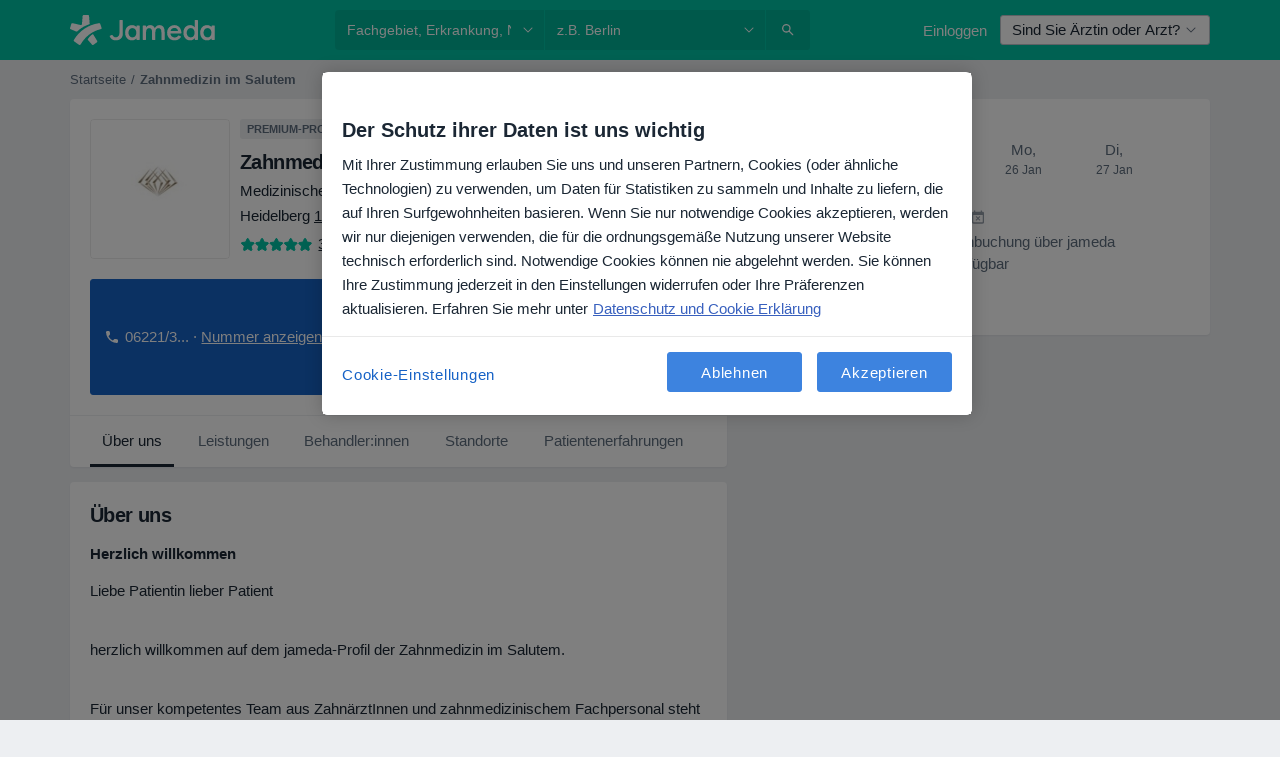

--- FILE ---
content_type: text/html; charset=UTF-8
request_url: https://www.jameda.de/gesundheitseinrichtungen/zahnmedizin-im-salutem
body_size: 57798
content:

<!DOCTYPE html>
<html lang="de" region="de" class="">
<head>
<!--
--------------------------------
We are looking for outstanding talent! Since you are interested in our code, maybe you are also interested in becoming part of our team.
We look forward to seeing you: https://docplanner.tech/careers
--------------------------------
-->
	
			<link rel="preconnect" href="//cookie-cdn.cookiepro.com"/>
		<link rel="preconnect" href="//platform.docplanner.com/"/>
		
		
		<link rel="preconnect" href="//s3-eu-west-1.amazonaws.com"/>
		<link rel="preconnect" href="//www.googletagmanager.com"/>
		<link rel="preconnect" href="//www.google-analytics.com"/>
		
			
			<link rel="preconnect" href="https://dev.visualwebsiteoptimizer.com" />
			<script type='text/javascript' id='vwoCode'>
				window._vwo_code || (function() {
					var account_id=772888,
						version=2.0,
						settings_tolerance=2000,
						hide_element='body',
						hide_element_style = 'opacity:0 !important;filter:alpha(opacity=0) !important;background:none !important',
						/* DO NOT EDIT BELOW THIS LINE */
						f=false,w=window,d=document,v=d.querySelector('#vwoCode'),cK='_vwo_'+account_id+'_settings',cc={};try{var c=JSON.parse(localStorage.getItem('_vwo_'+account_id+'_config'));cc=c&&typeof c==='object'?c:{}}catch(e){}var stT=cc.stT==='session'?w.sessionStorage:w.localStorage;code={use_existing_jquery:function(){return typeof use_existing_jquery!=='undefined'?use_existing_jquery:undefined},library_tolerance:function(){return typeof library_tolerance!=='undefined'?library_tolerance:undefined},settings_tolerance:function(){return cc.sT||settings_tolerance},hide_element_style:function(){return'{'+(cc.hES||hide_element_style)+'}'},hide_element:function(){return typeof cc.hE==='string'?cc.hE:hide_element},getVersion:function(){return version},finish:function(){if(!f){f=true;var e=d.getElementById('_vis_opt_path_hides');if(e)e.parentNode.removeChild(e)}},finished:function(){return f},load:function(e){var t=this.getSettings(),n=d.createElement('script'),i=this;if(t){n.textContent=t;d.getElementsByTagName('head')[0].appendChild(n);if(!w.VWO||VWO.caE){stT.removeItem(cK);i.load(e)}}else{n.fetchPriority='high';n.src=e;n.type='text/javascript';n.onerror=function(){_vwo_code.finish()};d.getElementsByTagName('head')[0].appendChild(n)}},getSettings:function(){try{var e=stT.getItem(cK);if(!e){return}e=JSON.parse(e);if(Date.now()>e.e){stT.removeItem(cK);return}return e.s}catch(e){return}},init:function(){if(d.URL.indexOf('__vwo_disable__')>-1)return;var e=this.settings_tolerance();w._vwo_settings_timer=setTimeout(function(){_vwo_code.finish();stT.removeItem(cK)},e);var t=d.currentScript,n=d.createElement('style'),i=this.hide_element(),r=t&&!t.async&&i?i+this.hide_element_style():'',c=d.getElementsByTagName('head')[0];n.setAttribute('id','_vis_opt_path_hides');v&&n.setAttribute('nonce',v.nonce);n.setAttribute('type','text/css');if(n.styleSheet)n.styleSheet.cssText=r;else n.appendChild(d.createTextNode(r));c.appendChild(n);this.load('https://dev.visualwebsiteoptimizer.com/j.php?a='+account_id+'&u='+encodeURIComponent(d.URL)+'&vn='+version)}};w._vwo_code=code;code.init();})();
			</script>
			
	
						<link rel="preload" href="//platform.docplanner.com/css/jade-dpuikitv3-ccf4255a.css" as="style"/>
					<link rel="preload" href="//platform.docplanner.com/css/jade-profile-facility-da0b3093.css" as="style"/>
					<link rel="preload" href="//platform.docplanner.com/css/jade-profile-facility-all-star-9d5691d2.css" as="style"/>
					<link rel="preload" href="//platform.docplanner.com/css/jade-profile-facility-premium-f1461b7c.css" as="style"/>
					<link rel="preload" href="//platform.docplanner.com/css/jade-profile-facility-basic-3a7fc81c.css" as="style"/>
		
		
						<link rel="preload" href="//www.googletagmanager.com/gtm.js?id=GTM-PZ83PG" as="script"/>
			<link rel="preload" href="//www.google-analytics.com/analytics.js" as="script"/>
			
	<meta charset="utf-8"/>
	<title>Zahnmedizin im Salutem     | jameda</title>

			
	  <script
    src="//cookie-cdn.cookiepro.com/consent/21b375fb-a91d-42dc-a89e-511ff2f61bae/otSDKStub.js?v=202211201558"
    data-id="onetrust-script"
    data-language="de"
    type="text/javascript"
    charset="UTF-8"
    data-domain-script="21b375fb-a91d-42dc-a89e-511ff2f61bae"
  ></script>

<script type="text/javascript">
  function OptanonWrapper() {
	    }
</script>
	
	<link rel="search" type="application/opensearchdescription+xml" title="www.jameda.de" href="https://www.jameda.de/opensearch">

			<meta name="description" content="Lesen Sie alle Erfahrungsberichte über Zahnmedizin im Salutem     ✓ Vereinbaren Sie einen Termin bei Zahnmedizin im Salutem"/>
	<meta name="robots" content="index,follow"/>
	<meta property="fb:page_id" content="122601654502559"/>
	
		
				<link rel="canonical" href="https://www.jameda.de/gesundheitseinrichtungen/zahnmedizin-im-salutem"/>
	
				
<meta property="og:image" content="//platform.docplanner.com/img/de/open-graph/og-v0.png" />
	
					
<script type="text/javascript">
	var ZLApp = {
		'APICredentials': {},

		'AppConfig': {},
		'Roles' : {
      'IS_CALL_CENTER_AGENT': false,
			'IS_ZLWORKER' : false,
			'IS_CUSTOMER_CARE' : false,
			'IS_DOCTOR': false,
			'IS_FACILITY': false		},

		'Routes' : {},

		'Storage' : {
			session: sessionStorage,
			local: localStorage
		},

		'Modules': {
			CalendarEditionPage : function() {},
			AlgoliaIndexes : {},
			MapsLoader : {}
		},

		'Experiments': {},

		'pushGAEvent': function(options) {
			$(document).ready(function() {
				// Universal Google Analytics Events

				var layerData = $.extend({
					'event': 'gaTriggerEvent',
					'gaEventCategory': options[0],
					'gaEventAction': options[1],
					'gaEventLabel': options[2],
					'gaEventInteraction': options[4]
				}, options[5]);

				dataLayer.push(layerData);
			});
		},
    'pushHSEvent': function(eventValue) {
		  if (window._hsq && _hsq.push) {
				_hsq.push(["trackEvent", eventValue]);
			}
		},
		"Routing" : {
			"generate" : function(name, object) {
				return ZLApp.NativeRouting.generate(name, object);
			}
		},
		'setStorage': function(type, key, value) {
			try {
				var storage = this.Storage[type];

				storage.setItem( key, JSON.stringify(value) );

				return true;
			} catch (exception) {
				return false;
			}
		},
		'getStorage': function(type, key) {
			try {
				var storage = this.Storage[type];

				if (storage && storage.getItem(key) !== undefined && storage.hasOwnProperty(key) === true) {
					return JSON.parse(storage.getItem(key));
				} else {
					return undefined;
				}
			} catch (exception) {
				return undefined;
			}
		},
		'clearStorage': function(type, key) {
			try {
				var storage = this.Storage[type];
				storage.removeItem( key );
				return true;
			} catch (exception) {
				return false;
			}
		},
	};

	// Object container for old stuff
	window.ZL = {};
</script>


<script type="text/javascript">
	ZLApp.CrmConfig = {
		DEFAULT_CURRENCY_CODE: 'EUR',
		DEFAULT_VAT_RATE: 19,
		WITH_ZEROS: false,
		PRICE_TYPE: 'net',
		WEBSOCKET_DOMAIN: 'ws.jameda.de',
		WEBSOCKET_TOKEN: '2c595f7e-ef38-492e-b088-73e553cf86dd',
	};
</script>




<script>
	ZLApp.Const = {
		'AJAX_ROOT_ROUTE': 'www.jameda.de',
		'ALGOLIA_API_KEY': '189da7b805744e97ef09dea8dbe7e35f',
		'ALGOLIA_APP_ID': 'docplanner',
		'ALGOLIA_PREFIX': '',
		'ALGOLIA_SUFFIX': '',
		'TESTING_NAME': '',
		'BASE_DOMAIN': 'jameda.de',
		'BOOKING_APP_BOOK_VISIT': 'einen-termin-vereinbaren',
		'BOOKING_APP_BOOK_VISIT_SLOTS': 'datum-auswaehlen',
		'BOOKING_SOURCE_ENABLED': false,
		'BREAKPOINTS': {
			'SCREEN_LG_MIN': 1200,
			'SCREEN_MD_MAX': 1199,
			'SCREEN_MD_MIN': 992,
			'SCREEN_SM_MAX': 991,
			'SCREEN_SM_MIN': 768,
			'SCREEN_XS_MAX': 767,
		},
		'RECAPTCHA_SITE_KEY': '6LeFMn4hAAAAAG4UIDsLlvAqzMLgjL_VrErMEEpj',
		'COVID_TEST_ID': '',
		'FLU_VACCINATION_ID': '',
		'CURRENCY': '0 - 0 €',
		'CURRENT_COUNTRY_NAME': 'Deutschland',
		'CURRENT_COUNTRY_PHONE_PREFIX': '+49',
		'CURRENT_ROUTE': 'route_facility_profile',
		'DOCTOR_REGISTRATION_WITHOUT_VERIFICATION': true,
		'DOMAIN': 'www.jameda.de',
		'DWH_STATISTICS_URL': 'https://dwh-statistics.jameda.de',
		'EVENT_TRACKER_URL': 'https://event-tracker.docplanner.com',
		'FACEBOOK_FANPAGE_URL': '',
		'FACEBOOK_LOCALE': 'de_DE',
		'FACILITY_URL': 'https://www.jameda.de/gesundheitseinrichtungen/__urlname__',
		'FIRST_SOCIAL_LOGIN':  false ,
		'GEOCODER_DOMAIN': 'geocoder.jameda.de',
		'GOOGLE_API_KEY': 'AIzaSyAPEkgzgNuQ7h-PLlGo4YqglJ0Ht9RIiPk',
		'GOOGLE_APP_ID': '41530118218-387vkoa2vk2ftqiou970idttc7l4n0ra.apps.googleusercontent.com',
		'GOOGLE_ONE_TAP_REDIRECT_URL': 'https://www.jameda.de/social-connect/de_sso?_redirect=https%3A//www.jameda.de/gesundheitseinrichtungen/zahnmedizin-im-salutem',
		'HAS_UNIFIED_NAVIGATION': false,
		'HUBSPOT_ECOMMERCE_CONTACT': '',
		'HUBSPOT_ID': '442271',
		'ISO_LOCALE': 'de',
		'IS_LOGGED': false,
		'IS_LOGGED_DOCTOR': false,
		'IS_LOGGED_FACILITY_MANAGER': false,
		'IS_PATIENT_APP': false,
		'IS_PHONE': false,
		'IS_STAGING': false,
		'LANGUAGE_CODE': 'de_DE',
		'LOADER_IMAGE': '<p class="loader"><img src="//platform.docplanner.com/img/general/user-interface/loader-ready-white.gif?1799301098" alt=""/></p>',
		'LOADER_URL': "//platform.docplanner.com/img/general/user-interface/loader-ready-white.gif?1799301098",
		'LOCALE': 'de',
		'MARKETING_CONSENT_IS_INFO': false,
		'MARKETING_CONSENT_PRECHECKED': false,
		'FACILITY_MARKETING_CONSENT_PRECHECKED': false,
		'MIN_QUESTION_CHARACTERS': 50,
		'PAGE_TYPE': 'clinic_profile_commercial_no_calendar',
		'PATIENT_APP_VERSION': '',
		'PATIENT_REQUEST_BASE_URL': 'https://patient-request.jameda.de',
		'PLATFORM_LINK': '//platform.docplanner.com/',
		'POST_CODE_MASK': '99999',
		'PROTOCOL': 'https',
		'REFERER': '',
		'SAAS_BASE_DOMAIN': 'docplanner.jameda.de',
		'SAAS_MANAGEMENT_WIDGET_DOMAIN': 'booking-management.jameda.de',
		'SEARCH_PATH': "https:\/\/www.jameda.de\/suchen",
		'SITE_LANG': 'de',
		'SITE_NAME': 'jameda',
		'SSO_DOMAIN': 'l.jameda.de',
		'SSO_SOCIAL_CONNECT': 'https://www.jameda.de/social-connect/de_sso?_redirect=',
		'SSO_SOCIAL_CONNECT_REDIRECT_URL': 'https://www.jameda.de/social-connect/de_sso?_redirect=https%3A//www.jameda.de/gesundheitseinrichtungen/zahnmedizin-im-salutem',
		'TERMS_URL': 'https://www.jameda.de/allgemeine-geschaeftsbedingungen',
		'TIMEZONE': '+01:00',
		'UPPERCASE_RATIO_ON_OPINIONS': 50,
		'USER_ID': null,
		'VISIT_URL': '',
		'WIDGETS_APP_URL': 'widgets.jameda.de',
		'SEARCH_APP_URL': 'https://search.jameda.de',
		'PSYCHOTHERAPIST_SPECIALIZATION_ID': "",
		'PSYCHOLOGY_SPECIALIZATION_ID': 60,
		'DOCTOR_CALENDAR_WIDGET_WITH_FILTERS_ENABLED': true,
		'USE_FULL_LIST_OF_INSURANCES_IN_CALENDAR_WIDGET': true,
	};

	ZLApp.isRoute = function(route) {
		if (Array.isArray(route)) {
			return route.indexOf(this.Const.CURRENT_ROUTE) > -1;
		}

		return this.Const.CURRENT_ROUTE === route;
	};
</script>


																																																																																																																																																																																																																											
<script>
	ZLApp.Gate = {"GATE_ADDRESS_EDITION_CUSTOM_REFUND_POLICY":true,"GATE_ADDRESS_ONLINE_CONSULTATION":true,"GATE_ADMIN_CHAT_GDPR":true,"GATE_BOOKING_INSURANCE":true,"GATE_BOOKING_DIRECT_INSURANCE":true,"GATE_SHOW_DISABLED_FACILITY_WIDGET":true,"GATE_AGENDA_NON_DOCTORS_FRONTEND_TEST":false,"GATE_CALENDAR_NOTIFICATION_FIND_OTHER_DOCTOR":true,"GATE_CHECK_YOUR_INSURANCE":false,"GATE_CONTEXTUAL_SEARCH_AT_HOMEPAGE":true,"GATE_COOKIE_CONSENT":true,"GATE_COVID_TEST_SEARCH":false,"GATE_FLU_VACCINATION_SEARCH":false,"GATE_CRM_ECOMMERCE_BLACK_FRIDAY":false,"GATE_CRM_ECOMMERCE_BOLETO":false,"GATE_CRM_ECOMMERCE_IBAN":true,"GATE_CRM_ECOMMERCE_IYZICO_ONE_TIME":false,"GATE_CRM_ECOMMERCE_PAYMENTS_TESTIMONIALS":false,"GATE_CRM_ECOMMERCE_PIX":false,"GATE_CRM_ECOMMERCE_PSE":false,"GATE_CRM_ECOMMERCE_SERVIPAG":false,"GATE_CRM_ECOMMERCE_SHOW_CPL_PRICING_DETAILS":false,"GATE_CRM_ECOMMERCE_WEBSITE":false,"GATE_CRM_ECOMMERCE_WEB_PAY":false,"GATE_CRM_ECOMMERCE_HIDE_PACKAGING_LANDING_CONTACT_FORM":false,"GATE_CRM_ECOMMERCE_TERMS_DETAILS":false,"GATE_CRM_ECOMMERCE_PAYMENT_TERMS":false,"GATE_CRM_IYZICO":false,"GATE_CRM_PAYU":false,"GATE_CRM_USE_SCA_AUTHENTICATION_FLOW":true,"GATE_CRM_USE_SCA_AUTHENTICATION_FLOW_SELECTIVE_BINS":false,"GATE_CRM_REFERRAL_PROGRAM_URL_REDESIGN":false,"GATE_DIRECT_INSURANCES":true,"GATE_DOCTOR_CALENDAR_FILTERS":true,"GATE_DOCTOR_LICENSE_NUMBER":false,"GATE_DOCTOR_PROFILE_TOP_BANNER_TOUCHPOINT":true,"GATE_DOCTOR_REGISTRATION_EMAIL_CONFIRMATION":false,"GATE_DOCTOR_STATISTICS_VIDEO":true,"GATE_OPENING_HOURS":true,"GATE_ECOMMERCE_PREMIUM_LANDING_MODAL":false,"GATE_ECOMMERCE_PREMIUM_LANDING_MODAL_MARKETING":false,"GATE_ECOMMERCE_PRICING_WEBSITE_ON_DEFAULT":false,"GATE_ECOMMERCE_WEBSITE_TOGGLE_ADDITIONAL_TEXT":true,"GATE_ECOMMERCE_THANK_YOU_PAGE_NEW_ONBOARDING_WIZARD":true,"GATE_ECOMMERCE_UNPAID_INVOICES_MODAL":false,"GATE_PRELOAD_GTM":true,"GATE_ENABLE_LICENSE_NUMBER_VERIFICATION":false,"GATE_FACILITY_CALENDAR_SERVICE_STEP":true,"GATE_FACILITY_CALENDAR_SORT_BY_NAME":false,"GATE_FACILITY_PROFILE_TOP_BANNER_TOUCHPOINT":true,"GATE_FACILITY_REGISTRATION":true,"GATE_FACILITY_REGISTRATION_EMAIL_CONFIRMATION":false,"GATE_FACILITY_SERVICES_TABLE":true,"GATE_REFACTORED_FACILITY_ITEM_ABOUT":true,"GATE_FIND_ANOTHER_SPECIALIST_WHEN_NO_AVAILABILITY":false,"GATE_GDPR_MARKETING_CONSENT_MANDATORY":true,"GATE_GDPR_REGISTRATION_INFORMATION":false,"GATE_GENERAL_MARKETING_AGREEMENT":false,"GATE_GOOGLE_ONE_TAP_LOGIN":false,"GATE_HIDE_NEARBY_DOCTORS_ON_NON_COMMERCIAL_PROFILE":true,"GATE_HIDE_PRICES_FOR_PATIENTS_WITH_INSURANCE":false,"GATE_HOMEPAGE_PATIENT_APP_BANNER":true,"GATE_HUBSPOT":true,"GATE_INSURANCE_PLANS":false,"GATE_LOCATION_DETAILS":true,"GATE_MODERATION_DOCTOR_ITEM_REQUIRED":false,"GATE_MODERATION_DOCTOR_ITEM_SPECIALIZATION":false,"GATE_MODERATION_DOCTOR_SPECIALIZATION":true,"GATE_MODERATION_EDIT_OPINION_BY_MODERATOR":true,"GATE_MODERATION_OPINION_TRUST_SCORE_DISPLAY":true,"GATE_MODERATION_AUTOMODERATOR_PARAMS_BUTTON_DISPLAY":true,"GATE_MODERATION_PANEL_DOCTOR_NEW_BY_SELF":false,"GATE_MODERATION_SPECIALIZATION_DOCUMENT_VERIFICATION":true,"GATE_NEW_SEARCH_DISTRICT_FILTERS":false,"GATE_NEW_SEARCH_FORCE_DOCTORS_ON_LANDING_PAGES":false,"GATE_NEW_SEARCH_ONLINE_CONSULTATION_BANNER":false,"GATE_NEW_SEARCH_PATIENT_APP_BANNER":true,"GATE_ONLINE_CONSULTATION_CALENDAR_PAYMENT_TIP":true,"GATE_ONLINE_LANDING_REAL_TESTIMONIALS":true,"GATE_OPINIONS_NEW_FLOW_SAMPLE_OPINIONS":false,"GATE_OPINIONS_NEW_FLOW_REQUIRE_LOGIN_JUST_BEFORE_SUBMIT":true,"GATE_OPINION_SIGNATURE_HIDE":true,"GATE_OPINION_SORTING_SHOW":false,"GATE_PB_DECIMAL_PART_IN_PRICES":true,"GATE_ENABLE_ALL_PATIENT_APP_BANNER":true,"GATE_ENABLE_BROWSER_CHAT_PATIENT_APP_BANNER":true,"GATE_QA_PATIENT_APP_BANNER":true,"GATE_USE_NEW_MESSENGER_APP":true,"GATE_CHAT_ENABLE_NEW_ON_LOAD_BANNER":false,"GATE_CHAT_ENABLE_NEW_ON_LOAD_CONFIRMATION_BANNER":false,"GATE_DEEPLINK_SEND_DIRECT_REGISTRATION_TRACKING":true,"GATE_DLP_VWO_EXPERIMENT_ENABLED":false,"GATE_ENABLE_DLP_SURVEY":false,"GATE_Q_AND_A":true,"GATE_Q_AND_A_ALLOW_PRIVATE_QUESTIONS":false,"GATE_Q_AND_A_ANSWER_MODERATION":false,"GATE_Q_AND_A_PRIVATE_QUESTIONS_PANEL_VUE":false,"GATE_RECURRING_CREDIT_CARD_PAYMENT":true,"GATE_SAVE_DOCTOR_PROFILE":true,"GATE_SAVE_DOCTOR_PROFILE_NON_LOGGED":true,"GATE_SENTRY_JS":true,"GATE_DATADOG_RUM_JS":true,"GATE_SENTRY_PERFORMANCE_TRACING":true,"GATE_SEO_ENABLE_NEW_DOCTOR_HOMEPAGE_SECTION":false,"GATE_SHOW_ADDRESS_FACILITY_WARNING":true,"GATE_SHOW_DOCTOR_PROFILE_EDITION_DESCRIPTION":true,"GATE_HIDE_REQUEST_SERVICES":false,"GATE_SHOW_GDPR_CHECKBOX":false,"GATE_SHOW_PHONE_ON_NON_COMMERCIAL_DOCTORS":true,"GATE_SLOT_RELEASED":true,"GATE_STRONG_PASSWORD_VALIDATOR":true,"GATE_TIMEZONE_ONLINE_CONSULTATION":false,"GATE_TURKISH_LAW_COMPLIANCE":false,"GATE_USER_REGISTRATION_EMAIL_CONFIRMATION":false,"GATE_VUE_LOCATION_AUTOCOMPLETE_LOGS":false,"GATE_VUE_WIDGETS":true,"GATE_WEBSOCKETS":true,"GATE_MODERATION_SPECIALIZATION_DOCUMENT_VERIFICATION_SENT_EMAIL":false,"GATE_TEST_ACCOUNTS_DASHBOARD_FACILITY_ACCOUNTS_TOGGLE":true,"GATE_OPINION_ACTIVATION_AND_EMAIL_VERIFICATION_VIA_EMAIL":false,"GATE_RECAPTCHA_ENTERPRISE_OPINIONS_FLOW":true,"GATE_OPINIONS_REMOVE_OTHER_FROM_LOCATION_DROPDOWN":true,"GATE_ECOMMERCE_USE_IFRAME":true,"GATE_DOCTOR_REGISTRATION_MODERATION_PANEL":true,"GATE_CRM_FIRST_CLASS_ECOMMERCE_PROMOTION":false,"GATE_OPINIONS_FOR_FACILITIES":false,"GATE_UNSUBSCRIBE_SMS_FOOTER":true,"GATE_OPINIONS_FACILITY_DOCTOR_DROPDOWN":false,"GATE_OPINIONS_FACILITY_ADDRESSES_DROPDOWN":false,"GATE_PATIENT_REQUEST_BUTTON":true,"GATE_ENABLE_PATIENT_REQUEST_WEBVIEW":false,"GATE_USE_NEW_PATIENT_REQUEST_PAGE":false,"GATE_PATIENT_REQUEST_VERIFICATION_STEP":false,"GATE_DOCTOR_OUT_OF_OFFICE":false,"GATE_GET_DOCTOR_CERTIFICATE":false,"GATE_CRM_ECOMMERCE_PACKAGING_LANDING":true,"GATE_CRM_ECOMMERCE_PACKAGING_LANDING_HIDE_ICONS":true,"GATE_CRM_ECOMMERCE_CUSTOMER_SUPPORT_SECTION":true,"GATE_REQUEST_PROFILE_CHANGES_WITH_TEXT_BOX":true,"GATE_FETCH_CUSTOMER_DATA_BY_TAX_NUMBER":false,"GATE_ECOMMERCE_ACCEPT_COMPANY_GMB":false,"GATE_CRM_CUSTOMER_TAX_NUMBER_NOT_REQUIRED":true,"GATE_BULK_OBJECT_VERIFICATION":true,"GATE_USER_TOOL_V2":true,"GATE_BANNER_REDIRECT_TO_LISTING":true,"GATE_SHOULD_CHECK_BOOKABLE_SERVICES_ON_FACILITY_PROFILE":false,"GATE_SHOULD_CHECK_BOOKABLE_DOCTORS_ON_FACILITY_PROFILE":false,"GATE_NEW_SEARCH_HIDE_DOCTOR_SERVICES":true,"GATE_SHOW_PRICE_INCREASE_MODAL":false,"GATE_OPINIONS_ABUSE_REPORT_VIA_EMAIL_POSSIBLE":true,"GATE_TRUST_BANNER_CERTIFICATES_PL":false,"GATE_USE_TEST_COOKIEPRO":false,"GATE_CHAT_SEND_HEALTH_PROFILE_BUTTON":false,"GATE_DOCTOR_SPECIALIZATION_IN_PROGRESS":false,"GATE_PATIENT_APP_EVENT_INTERCEPTOR":true,"GATE_DP_SPACES_HEADER":false,"GATE_CRM_ECOMMERCE_PACKAGING_LANDING_FUTURE_PRICINGS":false,"GATE_DE_SEARCH_FILTER_SLOTS_BY_INSURANCE_PROVIDER":true,"GATE_ENABLE_EFR_DEEPLINK_PARAM":true,"GATE_ENABLE_UNLEASH_FOR_DLP":true,"GATE_ENABLE_UNLEASH_CACHING_FOR_DLP":false,"GATE_VISIBILITY_SPACE_PROMO_MATERIALS_PAGE":true,"GATE_FACILITY_PROFILE_PRICE_RANGES":true,"GATE_VISIBILITY_SPACE_FIRST_CLASS_PAGE":true,"GATE_FACILITY_PROFILE_GROUP_SERVICES_BY_DESCRIPTION":true,"GATE_OPINION_VERIFIED_BY_PAYMENT":true,"GATE_OPINION_MERGED_VERIFICATION_BADGES_FRONTEND":true,"GATE_NEW_DOCTOR_REGISTRATION_FLOW":false,"GATE_PRE_REGISTER_STEP":false,"GATE_DOCTOR_WELCOME_MODAL":false,"GATE_Q_AND_A_PATIENT_PANEL_SHOW_ALL":true,"GATE_SEARCH_MED24_BANNER":false,"GATE_DOCTOR_DASHBOARD":false,"GATE_NEW_SERVICES_SECTION_WITH_CUSTOM_NAMES":false,"GATE_SAAS_FOR_FREEMIUM":false,"GATE_FIRST_CLASS_LANDING_PAGE_MODALITIES":false,"GATE_CALENDAR_REQUEST_PHONE_NUMBER":false,"GATE_SHOW_ASK_FOR_CALENDAR_MODAL":false,"GATE_GOOGLE_ONE_TAP_LOGIN_MOVED_FROM_GTM":true,"GATE_SHOW_STATISTICS_ICON":true,"GATE_DOCTOR_DASHBOARD_CALENDAR_REQUESTS":false,"GATE_ENABLE_SAAS_INSURANCE_CONFIGURATION":false,"GATE_INSURANCE_CONFIGURATION_TEMPORARY_PMS_WORKAROUND":false,"GATE_SHOW_NEAR_ME":true,"GATE_OOPS_WIDGET":true,"GATE_FACILITY_PROFILE_MERGE_SERVICES_FOR_MULTIPLE_SPECS":true,"GATE_CRM_SHOW_ECOMMERCE_SECURE_PAYMENT_TEXT":false,"GATE_DOCTOR_PROFILE_EDITION_GENDER_ALLOW_OTHER":true,"GATE_ENABLE_ADDITIONAL_ONLINE_RESULTS_EXPERIMENT":true,"GATE_ENABLE_RADIUS_SEARCH_RESULTS_EXTENSION":true,"GATE_CRM_SHOW_ECOMMERCE_NOA_TERMS_2":false,"GATE_PHARMACIES_SEARCH":false,"GATE_SEARCH_ASSISTANT_EXPERIMENT_AUTO_SHOW":false,"GATE_SEARCH_ASSISTANT_BANNER_EXPERIMENT":false,"GATE_SEARCH_ASSISTANT_EXPERIMENT_SA_FROM_AUTOCOMPLETE":false,"GATE_SEARCH_ASSISTANT_BANNER_MIXED_QUESTIONS_EXPERIMENT":false,"GATE_VISIBILITY_EXPERIMENT":false,"GATE_BOOKING_PUBLIC_INSURANCE_FLOW_FRONTEND":false,"GATE_SEARCH_INSURANCE_LISTINGS_FILTER_PROCESSING":false,"GATE_MARKETPLACE_PAYMENTS_BNPL_RESCHEDULES":false,"GATE_VISIBILITY_ADDRESS_EDITOR_VALIDATION_DOCTOR":true,"GATE_VISIBILITY_ADDRESS_EDITOR_VALIDATION_FACILITY":true,"GATE_DOCTOR_NEW_MODERATION_NEW_ENDPOINT":true,"GATE_PB_INSURANCES_AVAILABILITY_SEARCH":false,"GATE_VISIBILITY_SA_HIDE_LIVE_LOCATION_QUESTION":false,"GATE_PB_AB_TEST_AVAILABILITY_CALENDAR":false,"GATE_CRM_NOA_PROMO_BLACK_FRIDAY":false,"GATE_CRM_NOA_PROMO_BLACK_FRIDAY_PRICE_INFO":false,"GATE_DOCTOR_REGISTRATION_LICENSE_REQUIRED_BY_SPECIALIZATION":false,"GATE_SUPPORT_DOCUMENT_UPLOAD_WITH_LICENSE_NUMBER":false,"GATE_ADDRESS_EDITOR_STREET_NUMBER_NOT_MANDATORY":false,"GATE_VISIBILITY_FC_PAGE_BLACK_FRIDAY_PROMO":false,"GATE_KEEP_DOCTOR_LICENSE_NUMBER_HIDDEN_IN_PROFILE":false,"GATE_VISIBILITY_WATSONIZED_WIDGET_CONFIGURATION":false,"GATE_DOCTOR_REGISTRATION_LICENSE_NUMBER_PAGE":false,"GATE_DOCTOR_REGISTRATION_VALUE_PROPOSITION_ASIDE":false,"GATE_ADDRESS_EDITOR_ZIP_CODE_NOT_MANDATORY":false,"GATE_ENABLE_SASS_ONLY_WIDGET_BY_DEFAULT":true,"GATE_DISPLAY_LINK_WHITE_LABEL_WIDGET":false};

	ZLApp.isGranted = function(gate) {
		return this.Gate[gate];
	};
</script>


	<script>
		ZLApp.Lang = {
						"@Disease": "erkrankung",
			"@List": "liste",
			"@Map": "landkarte",
			"abandoned_cart_button": "Termin buchen",
			"abandoned_cart_description": "Um einen Termin erfolgreich zu buchen, m\u00fcssen Sie den Buchungsprozess abschlie\u00dfen.",
			"abandoned_cart_header": "Ihr Termin wurde noch nicht gebucht",
			"add": "Hinzuf\u00fcgen",
			"add_patient": "Patient:in hinzuf\u00fcgen",
			"address": "Adresse",
			"addresses_with_no_online_booking": "Adressen ohne Online-Terminbuchung (%{count})",
			"advance_schedule_calendar_address": "Adresse .",
			"agenda_visit_manage_cancel_visit_modal": "Ihr Termin wurde storniert.",
			"agenda_visit_manage_confirm_visit_modal": "Dankesch\u00f6n! Bitte kommen Sie p\u00fcnktlich.",
			"are_you_sure": "Sind Sie sicher?",
			"autocomplete_disease": "Erkrankung",
			"autocomplete_loading": "Ihre Suche wird ausgef\u00fchrt",
			"autocomplete_search_empty": "Wonach suchen Sie?",
			"autocomplete_search_prefix": "Suche",
			"autocomplete_specialization": "Fachgebiet",
			"booking_sms_conf_after_resend_hint": "Wir haben Ihnen gerade eine weitere SMS geschickt! Diesmal sollten Sie sie in weniger als 2 Minuten erhalten.",
			"brand_doctors": "Behandler:innen ",
			"calendar_placeholder_title": "Termin buchen",
			"call": "Rufen Sie uns an",
			"cancel": "Abbrechen",
			"changes_sent_to_moderation": "Die \u00c4nderungen wurden an unsere Moderatoren gesendet. Der Inhalt vor der \u00c4nderung wird nicht sichtbar sein, bis der Moderationsprozess abgeschlossen ist.",
			"chat_error_message": "Bitte aktualisieren Sie die Seite, um die neuesten Nachrichten zu sehen.",
			"check_other_calendars": "Adressen mit Kalender anzeigen",
			"clinics_autocomplete": "  ",
			"close": "Schlie\u00dfen",
			"comment_should_not_capitalize": "Kommentare sollten nicht in Gro\u00dfbuchstaben geschrieben werden",
			"comment_to_short": "Ihr Erfahrungsbericht sollte mindestens %minCharacters% Zeichen lang sein. Derzeit ist sie %currentCount% Zeichen lang.",
			"common_refresh": "Neu laden",
			"components.question.doctor.book": "Buchen Sie einen Termin",
			"confirm_when_slot_remove": "M\u00f6chten Sie diesen freien Termin wirklich streichen?",
			"congratulations_reminders_set": "Herzlichen Gl\u00fcckwunsch! Die Erinnerung ist eingestellt.",
			"currency_suffix": "%{currency_code} \u20ac",
			"disable": "deaktivieren",
			"doctor_all_addresses": "Praxen (%{count})",
			"doctor_all_addresses_one": "Praxis",
			"doctor_autocomplete": "  ",
			"doctor_edition_facility_type_header": "Art des Standorts",
			"doctor_edition_online_office_name": "Name der Online-Praxis",
			"doctor_opinions_show_opinions": "Patientenerfahrungen anzeigen",
			"doctor_profile_add_opinion": "Erfahrungsbericht hinzuf\u00fcgen",
			"doctor_service": "Leistung",
			"doctor_verificated_successfully": "%doctorName% hat einen verifizierten Zugang auf jameda.",
			"doctor_with_calendar": "Keine Termine",
			"edit": "Bearbeiten",
			"edit_visit_patient": "Patientendaten bearbeiten",
			"enable": "aktivieren",
			"errorTryLater": "Es ist ein Fehler aufgetreten. Versuchen Sie es sp\u00e4ter noch einmal.",
			"error_while_uploading_photos": "Unser Server hat Probleme mit der Verarbeitung Ihrer Fotos. Bitte versuchen Sie, die Gr\u00f6\u00dfe der Fotos zu verringern oder laden Sie sie einzeln hoch.",
			"expand_map": "Karte vergr\u00f6\u00dfern",
			"facility": "Gesundheitseinrichtung",
			"facility_listing_context_alert": "Ein Wechsel des Fachgebiets, der Adresse oder des Arztes bzw. der \u00c4rztin kann dazu f\u00fchren, dass die von Ihnen gew\u00e4hlte Leistung nicht mehr verf\u00fcgbar ist oder nicht von Ihrer Versicherung \u00fcbernommen wird.",
			"facility_name_plaxeholder": "z. B. Krankenhaus Berlin",
			"fieldNotEmpty": "Dieses Feld darf nicht leer sein",
			"filter_info_box": "Verwenden Sie Filter, um die passendsten \u00c4rzte bzw.\u00c4rztinnen und medizinischen Zentren zu finden.",
			"finish": "Beenden",
			"forward": "Weiter",
			"from": "Von",
			"generic-book-appointment": "Termin buchen",
			"google_calendar_cancel_sync_text": "Sind Sie sicher, dass Sie die Synchronisierung abbrechen m\u00f6chten?",
			"import_address_name": "Name der Praxis",
			"incorrect_date": "Falsches Datum!",
			"insurance_box_title": "Hallo, suchen Sie \u00c4rzt:innen die eine bestimmte Versicherung akzeptieren? Pr\u00fcfen Sie unsere Optionen",
			"internal_number_warning": "Sobald die Verbindung hergestellt ist, geben Sie bitte die folgende interne Nummer ein:",
			"less": "weniger",
			"link_doctor_to_clinic.choose_clinic.placeholder": "Tippen Sie, um Ihren Eintrag zu finden",
			"link_doctor_to_clinic.choose_clinic.title": "W\u00e4hlen Sie den Eintrag, an dem Sie arbeiten",
			"loadingWait": "Wird geladen. Bitte warten...",
			"map": "Zu Google Maps",
			"map_empty_state_CTA": "Verschieben oder vergr\u00f6\u00dfern Sie die Karte, um Ergebnisse zu finden",
			"map_empty_state_copy_generic": "Keine Fach\u00e4rzt:innen in der N\u00e4he",
			"map_empty_state_copy_spec": "Keine %dentists% in der N\u00e4he",
			"map_search": "In diesem Kartenausschnitt suchen",
			"map_test_modal_CTA": "Zur\u00fcck zur Arztliste",
			"map_test_modal_text": "Wir arbeiten an der neuen Karte und werden sie bald online stellen.",
			"map_test_modal_text_headline": "Im Aufbau.",
			"mobile_sign_as": "Unterschreiben als",
			"mobile_specialization": "Fachgebiet",
			"mobile_visit_try_again": "Erneut versuchen",
			"more": "mehr",
			"move_visit": "Termin verschieben",
			"no": "Nein",
			"no_calendar_in_your_location": "Dieser Arzt bzw. diese \u00c4rztin bietet f\u00fcr diesen Standort keine Online-Terminvereinbarung an.",
			"no_open_slots": "Keine Termine verf\u00fcgbar",
			"no_results_for": "Keine Suchergebnisse f\u00fcr",
			"no_slots_facility_cta": "Profil anzeigen",
			"no_slots_facility_info": "Keine Online-Terminbuchung \u00fcber jameda verf\u00fcgbar",
			"online_consultation_doc_card_label": "Bietet Videosprechstunden an",
			"pagination_next": "Weiter",
			"pagination_previous": "Zur\u00fcck",
			"panel_delete-me-modal_no": "Nein, Konto behalten",
			"panel_delete-me-modal_yes": "Konto l\u00f6schen",
			"patient_visit_cancel_modal_confirm": "Sind Sie sicher, dass Sie diesen Termin absagen m\u00f6chten?",
			"patients_marketing_consent_modal_cta_no": "Nein, danke",
			"patients_marketing_consent_modal_cta_yes": "Ja, ich m\u00f6chte Aktuelles von jameda erhalten",
			"patients_marketing_consent_modal_desc": "Erhalten Sie aktuelle Informationen \u00fcber unsere neuen Funktionen. Auf diese Weise k\u00f6nnen Sie jameda optimal nutzen, um sich um Ihre Gesundheit und die Ihrer Angeh\u00f6rigen zu k\u00fcmmern.",
			"patients_marketing_consent_modal_legal_txt": "Um Sie \u00fcber die Neuigkeiten von jameda informieren zu k\u00f6nnen, ben\u00f6tigen wir Ihre Zustimmung. Sie k\u00f6nnen diese jederzeit widerrufen.",
			"patients_marketing_consent_modal_legal_txt_learn_more": "Weitere Informationen finden Sie in unseren Datenschutzbestimmungen.",
			"patients_marketing_consent_modal_legal_txt_tooltip": "Um Ihnen die bestm\u00f6gliche Nutzung von jameda zu erm\u00f6glichen, ben\u00f6tigen wir Ihre Zustimmung.Sie k\u00f6nnen Ihre Zustimmung jederzeit widerrufen. <a href=\"https:\/\/www.jameda.de\/datenschutz\">Erfahren Sie mehr \u00fcber unsere Datenschutzbestimmungen.<\/a>          ",
			"patients_marketing_consent_modal_title": "Erfahren Sie es als Erste:r",
			"price_from": "ab %price%",
			"provide_visit_location": "Der Ort des Termins ist erforderlich",
			"qna_question_delete_confirm": "Sind Sie sicher, dass Sie diese Frage l\u00f6schen m\u00f6chten?",
			"rate_error": "Um eine Patientenerfahrung hinzuf\u00fcgen zu k\u00f6nnen, m\u00fcssen Sie \"Erfahrungsbericht verfassen\" ausw\u00e4hlen",
			"registration.facility.user_position.doctor": "Arzt \/ \u00c4rztin",
			"reminder_removed": "Die Erinnerung wurde entfernt",
			"remove_slot_error_message": "Wir konnten den freien Termin nicht l\u00f6schen",
			"removing": "Entfernen von",
			"reset_filters": "Zur\u00fccksetzen",
			"saving": "Wird gespeichert...",
			"search_all_filters": "alle Filter",
			"search_calendar_missing": "Keine Online-Terminbuchung \u00fcber jameda verf\u00fcgbar",
			"search_doctors": "\u00c4rzt:innen suchen",
			"search_error_no_location": "Der Standort des\/der Benutzer:in konnte nicht ermittelt werden",
			"search_filter_calendar": "Online-Terminbuchung",
			"search_filter_calendar_description": "Nur Ergebnisse mit Online-Terminbuchung anzeigen",
			"search_filter_clinics": "Gesundheitseinrichtungen",
			"search_filter_dates_per_date": "Datum des Termins",
			"search_filter_diseases": "Krankheiten",
			"search_filter_districts": "Stadtteile",
			"search_filter_doctors": "\u00c4rzt:innen und Heilberufler:innen",
			"search_filter_doctors_clinics": "Sowohl \u00c4rzt:innen als auch Gesundheitseinrichtungen",
			"search_filter_entity_type": "Art der Ergebnisse",
			"search_filter_insurances": "Versicherungen",
			"search_filter_kids_friendly": "Behandlung von Kindern und Jugendlichen",
			"search_filter_kids_friendly_description": "\u00c4rzt:innen, die sich um die Behandlung junger Patient:innen k\u00fcmmern",
			"search_filter_payment_methods": "Zahlungsarten",
			"search_filter_services": "Terminart",
			"search_filter_specializations": "Fachgebiete",
			"search_in_doctors": "Suche \"%{QUERY}\" in \u00c4rzt:innen und Heilberufler:innen",
			"search_in_facilities": "Suche \"%{QUERY}\" in Gesundheitsreinrichtungen",
			"search_see_profile": "Das Profil ansehen",
			"search_sort_by": "Sortierung",
			"search_sorter": "Sortieren",
			"search_sorter_availability": "Fr\u00fchestes verf\u00fcgbares Datum",
			"search_sorter_factor_based": "Empfohlen",
			"search_sorter_rating": "Nach den besten Patienten-Feedbacks",
			"search_sorter_recommended": "Nach Relevanz",
			"search_whole_website": "Suche nach \"%phrase%\" auf der gesamten Website",
			"selectService": "W\u00e4hlen Sie eine Terminart",
			"selectSpecialization": "Fachgebiet ausw\u00e4hlen",
			"select_choose": "---- w\u00e4hlen ----",
			"selected": "Gew\u00e4hlt",
			"send_opinion": "Bewertungen senden",
			"services_and_prices_no_price": "Kein Preis angegeben",
			"set_visit_button": "Termin buchen",
			"show_all_cities": "Alle St\u00e4dte",
			"show_more": "Mehr anzeigen",
			"show_phone": "Telefonnummer anzeigen",
			"show_yesterday": "Gestern anzeigen",
			"super_doctor_mail_CTA_see_all_opinions": "Alle Feedbacks von Patient:innen sehen",
			"terms_of_visits_addition": "Termindaten hinzuf\u00fcgen",
			"toast_remove_slot_title": "entfernt!",
			"toast_undo_remove_slot_title": "wiederhergestellt!",
			"unexpected_error": "Unerwarteter Fehler ist aufgetreten!",
			"unsaved_changes": "Es sieht so aus, als ob einige Ihrer \u00c4nderungen noch nicht gespeichert wurden. M\u00f6chten Sie auf dieser Seite bleiben, um sie zu speichern?",
			"validation.email": "Geben Sie eine g\u00fcltige E-Mail-Adresse an",
			"validation.maxLength": "Dieser Wert ist zu gro\u00df. Er sollte %{max} Zeichen oder weniger haben.",
			"validation.minLength": "Dieser Text ist zu kurz. Er sollte %{min} Zeichen oder mehr haben.",
			"validation.required": "Dieses Feld ist erforderlich",
			"validator_email": "Geben Sie eine g\u00fcltige E-Mail-Adresse an",
			"validator_required": "Dieses Feld ist erforderlich",
			"visit_details_saving_progress": "Wird gespeichert...",
			"visit_details_visit_cancelled": "Termin abgesagt",
			"visit_out_of_schedule": "Termin au\u00dferhalb der Zeitplanung",
			"visit_report_select_all": "Alles ausw\u00e4hlen",
			"visit_select_date": "Termindatum ausw\u00e4hlen",
			"wait_a_moment": "Warten Sie einen Moment...",
			"warning": "Vorschlag",
			"we_are_checking_your_localization": "Wir suchen Ihren Standort...",
			"widget_default_specialist": "Bei wem m\u00f6chten Sie den Termin buchen?",
			"widget_show_reviews": "Patienten-Feedbacks anzeigen",
			"yes": "Ja",
			"you_have_x_custom_calendar_configs": "Sie haben $amount Wochen mit ge\u00e4ndertem Zeitplan",
			"you_need_characters": "Sie m\u00fcssen mindestens %{minCharCount} Zeichen schreiben. Verbleibende Zeichen: %{currentCount}.",
			"your_account_demo_1": "Pr\u00fcfen Sie, wie die neue Terminsliste funktioniert",
			"your_account_demo_2": "Sie k\u00f6nnen ein Datum aus einem Kalender ausw\u00e4hlen, anstatt zu scrollen",
			"your_account_demo_3": "Sie k\u00f6nnen einen Termin vereinbaren, indem Sie auf 1 Schaltfl\u00e4che klicken",
			"your_account_demo_4": "Sie k\u00f6nnen eine Liste f\u00fcr eine bestimmte Adresse ausw\u00e4hlen",
			"your_account_demo_5": "Sie k\u00f6nnen zuvor von Ihnen gebuchte Termine bearbeiten",
			"your_account_demo_6": "Klicken Sie auf eine Position in der Liste, um detaillierte Informationen anzuzeigen",
	
			'all_specs': 'Alle\u0020Fachgebiete',
			'banner_promote_app_cta_2': 'Zur\u0020App',
			'banner_promote_app_text_1': 'Laden\u0020Sie\u0020unsere\u0020App\u0020herunter\u0020und\u0020erleben\u0020Sie\u0020die\u0020beste\u0020Art,\u0020sich\u0020um\u0020Ihre\u0020Gesundheit\u0020zu\u0020k\u00FCmmern',
			'call_center_info_placeholder_transport': 'z.\u0020B.\u0020\u0022Der\u0020Eingang\u0020zum\u0020Geb\u00E4ude\u0020befindet\u0020sich\u0020auf\u0020der\u0020R\u00FCckseite,\u0020auf\u0020der\u0020gegen\u00FCberliegenden\u0020Seite\u0020der\u0020Einkaufspassage.\u0020Sie\u0020k\u00F6nnen\u0020mit\u0020M1\u0020oder\u0020T4\u0020dorthin\u0020gelangen\u0022',
			'directions_parking': 'Wegbeschreibung\u0020und\u0020Parkm\u00F6glichkeiten',
			'docplanner_payments_action_required': 'jameda\u0020Payments\u0020\u2013\u0020Aktion\u0020erforderlich',
			'docplanner_payments_action_required_tip1': 'Ihr\u0020Konto\u0020muss\u0020aktualisiert\u0020werden.',
			'docplanner_payments_action_required_tip2': 'Gehen\u0020Sie\u0020zur\u0020Website\u0020unseres\u0020Zahlungsanbieters,\u0020um\u0020die\u0020erforderlichen\u0020Informationen\u0020einzugeben.',
			'docplanner_payments_action_required_update_button': 'Aktualisieren',
			'doctor_edition_remote_instructions_header': 'Angaben\u0020zur\u0020Verbindung',
			'doctor_edition_remote_instructions_placeholder': 'Geben\u0020Sie\u0020hier\u0020Anweisungen\u0020ein',
			'doctor_edition_remote_instructions_tip': 'Alle\u0020von\u0020Ihnen\u0020angegebenen\u0020Informationen,\u0020wie\u0020Telefonnummer\u0020oder\u0020E\u002DMail,\u0020sind\u0020f\u00FCr\u0020Patient\u003Ainnen\u0020erst\u0020sichtbar,\u0020nachdem\u0020ein\u0020Termin\u0020gebucht\u0020wurde.',
			'doctor_panel_address_details': 'Informationen,\u0020die\u0020Patient\u003Ainnen\u0020nach\u0020der\u0020Buchung\u0020erhalten,\u0020z.B.\u0020wie\u0020sie\u0020die\u0020Einrichtung\u0020erreichen,\u0020Beschreibung\u0020der\u0020Lage,\u0020Eingang\u0020zum\u0020Geb\u00E4ude,\u0020\u00F6ffentliche\u0020Verkehrsmittel\u0020oder\u0020eigenes\u0020Auto.',
			'has_unpaid_invoices_btn': 'Bezahlmethode\u0020w\u00E4hlen',
			'has_unpaid_invoices_content': 'Sie\u0020k\u00F6nnen\u0020entweder\u0020online\u0020oder\u0020per\u0020Bank\u00FCberweisung\u0020bezahlen.',
			'has_unpaid_invoices_title': 'Ihr\u0020Konto\u0020weist\u0020eine\u0020ausstehende\u0020Rechnung\u0020auf.',
			'marketplace_account_rejected_account_apology_information': 'Wir\u0020entschuldigen\u0020uns\u0020f\u00FCr\u0020die\u0020Unannehmlichkeiten\u0020und\u0020danken\u0020Ihnen\u0020f\u00FCr\u0020Ihre\u0020Geduld.',
			'marketplace_account_rejected_account_header': 'jameda\u0020Payments\u0020\u2013\u0020Ihr\u0020Konto\u0020wurde\u0020vor\u00FCbergehend\u0020gesperrt',
			'marketplace_account_rejected_account_header_description': 'Ihr\u0020Konto\u0020wurde\u0020von\u0020unserem\u0020Zahlungsanbieter\u0020vor\u00FCbergehend\u0020gesperrt.',
			'marketplace_account_rejected_account_work_in_progress': 'Wir\u0020arbeiten\u0020rund\u0020um\u0020die\u0020Uhr\u0020daran,\u0020es\u0020wieder\u0020voll\u0020funktionsf\u00E4hig\u0020zu\u0020machen.',
			'pricing-terms-modal-unilateral-changed-of-plan-title': 'Important\u003A\u0020unilateral\u0020contract\u0020change',
			'pricing-terms-modal-unilateral-changed-of-plan-descr': 'In\u0020order\u0020to\u0020keep\u0020providing\u0020you\u0020an\u0020ever\u002Dincreasing\u0020quality\u0020of\u0020our\u0020services,\u0020your\u0020current\u0020\u0022Premium\u0022\u0020subscription\u0020is\u0020being\u0020replaced\u0020with\u0020plans\u0020carefully\u0020calibrated\u0020to\u0020the\u0020real\u0020needs\u0020of\u0020each\u0020specialist.',
			'pricing-terms-modal-unilateral-changed-of-plan-cta': 'Read\u0020more',
			'address_editor_select_street_from_the_list': 'W\u00E4hlen\u0020Sie\u0020die\u0020Stra\u00DFe\u0020aus\u0020der\u0020Liste',
			'address_editor_select_city_from_the_list': 'W\u00E4hlen\u0020Sie\u0020die\u0020Stadt\u0020aus\u0020der\u0020Liste',
			'address_editor_street_number_missing': 'Bitte\u0020w\u00E4hlen\u0020Sie\u0020eine\u0020Adresse\u0020mit\u0020einer\u0020Hausnummer',
			'address_editor_invalid_street_address': 'Diese\u0020Adresse\u0020existiert\u0020nicht.\u0020Bitte\u0020w\u00E4hlen\u0020Sie\u0020eine\u0020g\u00FCltige\u0020Adresse\u0020aus\u0020den\u0020Vorschl\u00E4gen.',
			'month': {
				'0': 'Januar',
				'1': 'Februar',
				'2': 'M\u00E4rz',
				'3': 'April',
				'4': 'Mai',
				'5': 'Juni',
				'6': 'Juli',
				'7': 'August',
				'8': 'September',
				'9': 'Oktober',
				'10': 'November',
				'11': 'Dezember',
			},
			'monthShort': {
				'0': 'Jan',
				'1': 'Feb',
				'2': 'M\u00E4rz',
				'3': 'Apr',
				'4': 'Mai',
				'5': 'Jun',
				'6': 'Jul',
				'7': 'Aug',
				'8': 'Sep',
				'9': 'Okt',
				'10': 'Nov',
				'11': 'Dez',
			},
			'month.0': 'Januar',
			'month.1': 'Februar',
			'month.2': 'M\u00E4rz',
			'month.3': 'April',
			'month.4': 'Mai',
			'month.5': 'Juni',
			'month.6': 'Juli',
			'month.7': 'August',
			'month.8': 'September',
			'month.9': 'Oktober',
			'month.10': 'November',
			'month.11': 'Dezember',
			'month_short.0': 'Jan',
			'month_short.1': 'Feb',
			'month_short.2': 'M\u00E4rz',
			'month_short.3': 'Apr',
			'month_short.4': 'Mai',
			'month_short.5': 'Jun',
			'month_short.6': 'Jul',
			'month_short.7': 'Aug',
			'month_short.8': 'Sep',
			'month_short.9': 'Okt',
			'month_short.10': 'Nov',
			'month_short.11': 'Dez',
			'more': 'mehr',
			'online_consultation_check_box': 'Videosprechstunde',
			'search': 'Suche',
			'search_placeholder_specialization': 'Fachgebiet,\u0020Erkrankung,\u0020Name',
			'search_placeholder_where': 'z.B.\u0020Berlin',
			'search_placeholder_where_city': 'search_placeholder_where_city',
			'near_me': 'In\u0020meiner\u0020N\u00E4he',
			'statistics_video_pro_modal_body': 'Schauen\u0020Sie\u0020sich\u0020diese\u0020an\u0020und\u0020entdecken\u0020Sie,\u0020wie\u0020wir\u0020Sie\u0020dabei\u0020unterst\u00FCtzten\u0020k\u00F6nnen,\u0020die\u0020Ergebnisse\u0020zu\u0020erzielen,\u0020die\u0020Sie\u0020sich\u0020w\u00FCnschen.',
			'statistics_video_pro_modal_body_bold': 'Kennen\u0020Sie\u0020Ihre\u0020Statistiken\u0020des\u0020letzten\u0020Monats\u0020auf\u0020jameda\u003F',
			'statistics_video_pro_modal_cta': 'Mehr\u0020',
			'statistics_video_pro_modal_cta_lead': 'Andere\u0020\u0025\u007Bspecialization_name\u007D\u0020erzielen\u0020bessere\u0020Ergebnisse\u0020mit\u0020unserer\u0020Premiuml\u00F6sung',
			'statistics_video_pro_modal_cta_lead_general': 'Andere\u0020\u00C4rzt\u003Ainnen\u0020erzielen\u0020bessere\u0020Ergebnisse\u0020mit\u0020unserer\u0020Premiuml\u00F6sung',
			'statistics_video_pro_modal_header': 'Wir\u0020haben\u0020ein\u0020kurzes\u0020Video\u0020f\u00FCr\u0020Sie\u0020erstellt',
            'new': 'Neue',
		    'a11y_info_required_fields': '\u002A\u0020erforderliche\u0020Felder',
			'weekDay': {
				'0': 'Montag',
				'1': 'Dienstag',
				'2': 'Mittwoch',
				'3': 'Donnerstag',
				'4': 'Freitag',
				'5': 'Samstag',
				'6': 'Sonntag',
			},
			'weekDayShort': {
				'0': 'Mo,',
				'1': 'Di,',
				'2': 'Mi,',
				'3': 'Do,',
				'4': 'Fr,',
				'5': 'Sa,',
				'6': 'So,',
			},
			'weekday.0': 'Montag',
			'weekday.1': 'Dienstag',
			'weekday.2': 'Mittwoch',
			'weekday.3': 'Donnerstag',
			'weekday.4': 'Freitag',
			'weekday.5': 'Samstag',
			'weekday.6': 'Sonntag',
			'weekday_short.0': 'Mo,',
			'weekday_short.1': 'Di,',
			'weekday_short.2': 'Mi,',
			'weekday_short.3': 'Do,',
			'weekday_short.4': 'Fr,',
			'weekday_short.5': 'Sa,',
			'weekday_short.6': 'So,',
		};
	</script>
	

	<script>
					ZLApp.APICredentials = {
	'ACCESS_TOKEN': 'MmNkMWU4NmFmNzMyMTEyZGViNjVhMDRkNWQ4NmMxMjliOGRlNzQ1NWNjNTM2NDljMWQ3YjUwZjIwMTNmMWE1NA',
	'ACCESS_TOKEN_EXPIRATION_TIME': '1769272020',
	'REFRESH_TOKEN': '',
	'REFRESH_TOKEN_EXPIRATION_TIME': '',
	'TOKEN_URL': 'https\u003A\/\/l.jameda.de\/oauth\/v2\/token'
};

			</script>

		

	<meta name="SKYPE_TOOLBAR" content="SKYPE_TOOLBAR_PARSER_COMPATIBLE"/>
	<meta name="viewport" content="width=device-width, initial-scale=1.0, maximum-scale=1.0, user-scalable=no"/>

	
<link rel="shortcut icon" type="image/png" data-lazyload-href="//platform.docplanner.com/img/general/icons/favicon.png?2266777747"/>

	<link rel="image_src" href="//platform.docplanner.com//img/de/logo/logo-small-de.png"/>

			
	
			<link href="//platform.docplanner.com/css/jade-dpuikitv3-ccf4255a.css" rel="stylesheet"/>
		
	
			<link href="//platform.docplanner.com/css/jade-profile-facility-da0b3093.css" rel="stylesheet"/>
		
				
		
	
			<link href="//platform.docplanner.com/css/jade-profile-facility-all-star-9d5691d2.css" rel="stylesheet"/>
		
	
			<link href="//platform.docplanner.com/css/jade-profile-facility-premium-f1461b7c.css" rel="stylesheet"/>
		
	
			<link href="//platform.docplanner.com/css/jade-profile-facility-basic-3a7fc81c.css" rel="stylesheet"/>
	

	
				
						
<!-- Google Tag Manager -->
<script>
		var oneTrackingPageData = {
		'event': 'oneTrackingEvent',
		'params': {
			'category': 'generalData',
			'action': 'page_data',
			'properties': {
				'service_category_name': '',
				'service_category_id': '',
				'service_subcategory_name': '',
				'service_subcategory_id': '',
				'experiment_name': [],
			}
		}
	};

	var dataLayerContainer = {};

	dataLayerContainer['gtm-pageType'] = 'clinic_profile_commercial_no_calendar';
	dataLayerContainer['gtm-region'] = '';
	dataLayerContainer['gtm-district'] = '';
	dataLayerContainer['gtm-specialization'] = '';
	dataLayerContainer['gtm-specializationId'] = '';
	dataLayerContainer['gtm-fcategory'] = '';
	dataLayerContainer['gtm-city'] = '';
	dataLayerContainer['gtm-disease'] = '';
	dataLayerContainer['gtm-service'] = '';
	dataLayerContainer['gtm-isMetaIndex'] = '1';
	dataLayerContainer['gtm-isMetaFollow'] = '1';
	dataLayerContainer['gtm-redesignedNonCommercialProfile'] = '0';
	dataLayerContainer['gtm-redesignedCommercialProfile'] = '0';
	dataLayerContainer['gtm-country-code'] = 'de';
	dataLayerContainer['gtm-doctorIsOnOwnProfile'] = '0';
	dataLayerContainer['gtm-is-webview'] = '0';

	
	
	
	
			dataLayerContainer['gtm-facility-profile-id'] = '110683';
		dataLayerContainer['gtm-facility-hash'] = '2dej';
	
			dataLayerContainer['gtm-is-logged-in'] = '0';
	
	dataLayer = [oneTrackingPageData, dataLayerContainer];

	var isE2ETest = '' === '1';
	if (!isE2ETest) {
		(function(w,d,s,l,i){w[l]=w[l]||[];w[l].push({'gtm.start':
		  new Date().getTime(),event:'gtm.js'});var f=d.getElementsByTagName(s)[0],
		j=d.createElement(s),dl=l!='dataLayer'?'&l='+l:'';j.async=true;j.src=
		'//www.googletagmanager.com/gtm.js?id='+i+dl;f.parentNode.insertBefore(j,f);
		})(window,document,'script','dataLayer','GTM-PZ83PG');
	}
</script>
<!-- End Google Tag Manager -->
			</head>
<body id="" class="no-overflow-wrapper" >
	
				<script nomodule>
  var alert = document.createElement('div');
  var icon = document.createElement('div');
  var message = document.createElement('div');

  alert.setAttribute('class', 'd-flex flex-row align-items-center py-1-5 pl-2 bg-white');
  icon.setAttribute('class', 'p-1 d-flex align-center justify-content-center');
  message.setAttribute('class', 'px-1-5 text-muted');
  icon.innerHTML = '<i aria-hidden="true" class="svg-icon svg-icon-warning svg-icon-size-32 svg-icon-color-danger" ><svg xmlns="http://www.w3.org/2000/svg" width="24" height="24" viewBox="0 0 24 24"><path d="M12 22c5.523 0 10-4.477 10-10S17.523 2 12 2 2 6.477 2 12s4.477 10 10 10ZM11 8a1 1 0 1 1 2 0v4a1 1 0 1 1-2 0V8Zm2.25 7.25a1.25 1.25 0 1 1-2.5 0 1.25 1.25 0 0 1 2.5 0Z"/></svg></i>';
  message.innerHTML = 'Hallo, leider wird Ihr Browser nicht mehr unterstützt. Bitte <a href=“https://www.jameda.de/patienten-app“>laden Sie sich unsere kostenlose Mobile App </a>  oder <a href=“https://browsehappy-com.translate.goog/?_x_tr_sl=en&_x_tr_tl=de&_x_tr_hl=en&_x_tr_pto=wapp“> wechseln Sie zu einem neuen Browser</a> damit wir Ihnen das Erlebnis bieten können, das Sie verdienen.';

  alert.appendChild(icon);
  alert.appendChild(message);

  document.body.insertBefore(alert, document.body.firstChild);
</script>
	
			    	
	
	
		<div class="wrapper">
					
																
				
					
	<div
		class=""
		data-banner-translations="{&quot;banner_promote_app_listing_nocalendar_test_title&quot;:&quot;Ben\u00f6tigen Sie einen Arzt bzw. eine \u00c4rztin?&quot;,&quot;banner_promote_app_listing_nocalendar_test_text&quot;:&quot;Mit der App ist es einfacher, sich um Ihre Gesundheit zu k\u00fcmmern. Entdecken Sie sie jetzt!&quot;,&quot;banner_promote_app_listing_nocalendar_test_cta&quot;:&quot;Probieren Sie die App aus&quot;,&quot;banner_promote_app_listing_nocalendar_test_cta2&quot;:&quot;Weiter im Browser&quot;,&quot;banner_promote_app_listing_nocalendar_test_title2&quot;:&quot;K\u00fcmmern Sie sich mit der App ganz einfach um Ihre Gesundheit&quot;,&quot;banner_promote_app_listing_nocalendar_test_text2&quot;:&quot;Filtern Sie nach \u00c4rzt:innen in der Umgebung&quot;,&quot;banner_promote_app_listing_nocalendar_test_text3&quot;:&quot;Buchen Sie einen Termin, wo und wann immer Sie wollen&quot;,&quot;banner_promote_app_listing_nocalendar_test_tcta3&quot;:&quot;App installieren&quot;,&quot;banner_promote_app_profile_nocalendar_test_title&quot;:&quot;Ben\u00f6tigen Sie einen Arzt bzw. eine \u00c4rztin?&quot;,&quot;banner_promote_app_profile_nocalendar_test_text&quot;:&quot;Mit der App ist es einfacher, sich um Ihre Gesundheit zu k\u00fcmmern. Entdecken Sie sie jetzt!&quot;,&quot;banner_promote_app_profile_nocalendar_test_cta&quot;:&quot;Probieren Sie die App aus&quot;,&quot;banner_promote_app_profile_nocalendar_test_cta2&quot;:&quot;Weiter im Browser&quot;,&quot;banner_promote_app_profile_nocalendar_test_title2&quot;:&quot;Einfache Buchung in der App&quot;,&quot;banner_promote_app_profile_nocalendar_test_cta3&quot;:&quot;\u00d6ffnen Sie die App&quot;,&quot;banner_promote_app_content_page_test_title&quot;:&quot;Haben Sie noch mehr Fragen zum Thema Gesundheit?&quot;,&quot;banner_promote_app_content_page_test_text&quot;:&quot;Laden Sie die App herunter und erhalten Sie eine direkte Antwort durch \u00c4rzt:innen&quot;,&quot;banner_promote_app_content_page_test_cta&quot;:&quot;Zur App&quot;,&quot;banner_promote_app_content_page_test_cta2&quot;:&quot;Weiter im Browser&quot;,&quot;banner_promote_app_content_page_test_title2&quot;:&quot;K\u00fcmmern Sie sich um Ihre Gesundheit mit der App&quot;,&quot;banner_promote_app_content_page_test_cta3&quot;:&quot;\u00d6ffnen&quot;,&quot;banner_promote_app_content_booking_confirmation_V1&quot;:&quot;Hallo, unten finden Sie die Details zu Ihrem Termin. Sie k\u00f6nnen diese Informationen jederzeit \u00fcber die App abrufen, wo Sie auch Benachrichtigungen erhalten.&quot;,&quot;banner_promote_app_content_booking_confirmation_cta_V1&quot;:&quot;Weiter in der App&quot;,&quot;banner_promote_app_content_booking_confirmation_V2&quot;:&quot;Hallo, vielen Dank, dass Sie einen Termin gebucht haben. Sie k\u00f6nnen diese Informationen jederzeit \u00fcber die App abrufen, wo Sie auch Benachrichtigungen erhalten.&quot;,&quot;banner_promote_app_content_booking_confirmation_V3&quot;:&quot;Behalten Sie den \u00dcberblick \u00fcber Ihre Termine&quot;,&quot;banner_promote_app_content_opinion_thank_you_page_title_V1&quot;:&quot;Nachricht von Ihrem Arzt bzw. Ihrer \u00c4rztin!&quot;,&quot;banner_promote_app_content_opinion_thank_you_page_V1&quot;:&quot;Hallo, vielen Dank, dass Sie mir Ihre Meinung mitgeteilt haben. Wenn Sie mir eine direkte Nachricht senden m\u00f6chten, laden Sie die App herunter.&quot;,&quot;banner_promote_app_doctor_homepage_test_tag&quot;:&quot;Empfohlen&quot;,&quot;banner_promote_app_doctor_homepage_test_app_title&quot;:&quot;jameda App&quot;,&quot;banner_promote_app_doctor_homepage_test_cta&quot;:&quot;Zur App&quot;,&quot;banner_promote_app_doctor_homepage_test_browser_title&quot;:&quot;Browser&quot;,&quot;banner_promote_app_doctor_homepage_test_cta2&quot;:&quot;Weiter&quot;,&quot;banner_promote_app_doctor_homepage_test_cta3&quot;:&quot;\u00d6ffnen Sie die App&quot;,&quot;banner_promote_app_doctor_homepage_test_cta4&quot;:&quot;Im Browser fortfahren&quot;,&quot;banner_promote_app_doctor_homepage_test_title&quot;:&quot;jameda ist besser in der App&quot;,&quot;banner_promote_app_email_footer&quot;:&quot;Verwalten Sie Ihre Termine in der App: erhalten Sie Erinnerungen und senden Sie Nachrichten an \u00c4rzt:innen&quot;,&quot;download-app-generic&quot;:&quot;Laden Sie die App herunter&quot;,&quot;know-more-generic&quot;:&quot;Mehr erfahren&quot;,&quot;banner-promote-app-homepage-modal-title-V2&quot;:&quot;K\u00fcmmern Sie sich um Ihre Gesundheit&quot;,&quot;banner-promote-app-homepage-modal-text-V2&quot;:&quot;Finden Sie die besten \u00c4rzt:innen und buchen Sie einen Termin. Laden Sie die App herunter und erhalten Sie kostenlos Zugang zu exklusiven Funktionen:&quot;,&quot;banner-promote-app-homepage-modal-text-V3-A&quot;:&quot;Buchen Sie Termine, nehmen Sie Kontakt mit Ihren \u00c4rzt:innen auf und erhalten Sie Erinnerungen in der App.&quot;,&quot;banner-promote-app-homepage-modal-text-V3-B&quot;:&quot;Laden Sie die App herunter: Buchen Sie Termine, kontaktieren Sie Ihre \u00c4rzt:innen und lassen Sie sich an Termine erinnern.&quot;,&quot;banner-promote-app-homepage-modal-text-rating-V2&quot;:&quot;Sehr beliebt: Patient:innen bevorzugen es, Arzttermine mit der App zu buchen&quot;,&quot;banner-promote-app-benefits-1&quot;:&quot;Verwalten Sie Ihre Termine einfach&quot;,&quot;banner-promote-app-benefits-2&quot;:&quot;Senden Sie Nachrichten an Ihre \u00c4rzt:innen&quot;,&quot;banner-promote-app-benefits-3&quot;:&quot;Erhalten Sie Benachrichtigungen&quot;,&quot;use-the-app-generic&quot;:&quot;App nutzen&quot;,&quot;banner-promote-app-listings-descr&quot;:&quot;Vergleichen Sie Profile und buchen Sie Termine ganz einfach in der App&quot;,&quot;banner-promote-app-listings-title&quot;:&quot;Erstellen Sie Ihre eigene Liste mit \u00c4rzt:innen&quot;,&quot;banner-promote-app-get-most-docplanner&quot;:&quot;Holen Sie alles aus jameda heraus&quot;,&quot;banner-promote-app-more-features-title&quot;:&quot;Warum unsere App so gut bewertet ist?&quot;,&quot;banner-promote-app-listings-V2-text&quot;:&quot;Ausprobieren und erfahren was anderen Patienten so gut gef\u00e4llt.&quot;}"
		data-id="patient-app-banner-index"
	>
	<patient-app-banner-index
		:init-options="{&quot;active&quot;:true,&quot;template&quot;:&quot;FullPageWithLogo&quot;,&quot;touchpoint&quot;:&quot;clinic_profile_commercial_no_calendar&quot;}"
	/>
	</div>

	<style>
		.patient-app-banner-relative-placeholder {
			height: 125px;
		}
		@media only screen and (min-width: 576px) {
			.patient-app-banner-relative-placeholder {
				display: none;
			}
		}
	</style>
			
							
			
<!--Header-->
<header
	data-id="main-header"
	role="navigation"
	class="navbar navbar-dark bg-secondary navbar-expand-md navbar-custom mb-0 mx-auto px-2 py-0 px-md-1"
>
	<!--Inside company icon-->
		<div class="container">
		<!--Docplanner logo-->
		

	


<div class="m-0">
	<a
		href="/"
		data-test-id="dp-logo"
		aria-label="jameda - Startseite"
			>
		<span class="navbar-brand p-0 d-none d-lg-inline-block">
			<svg width="965" height="200" viewBox="0 0 2895 600" preserveAspectRatio="xMinYMid meet" xmlns="http://www.w3.org/2000/svg"><path d="M2741.61 201.757c25.59 0 47.52 6.42 65.8 19.259 8.8 5.868 16.62 12.903 23.44 21.104l1.83-23.264c.43-5.486 5.01-9.717 10.51-9.717h40.52c5.82 0 10.54 4.721 10.54 10.545v269.947c0 5.824-4.72 10.545-10.54 10.545h-40.52c-5.5 0-9.98-4.232-10.51-9.717l-1.82-23.116c-6.82 8.304-14.63 15.485-23.44 21.54-18.28 12.45-40.21 18.675-65.8 18.675-27.62 0-51.79-6.225-72.5-18.675-20.3-12.839-36.35-30.736-48.13-53.69-11.37-22.954-17.06-49.799-17.06-80.535 0-31.124 5.69-57.969 17.06-80.535 11.78-22.954 27.83-40.656 48.13-53.106 20.71-12.839 44.88-19.259 72.5-19.259zm9.95 60.112c-15.57 0-29.38 3.89-41.44 11.671-12.06 7.782-21.59 18.676-28.59 32.681-6.62 14.007-10.12 30.153-10.51 48.439.39 18.286 3.89 34.432 10.51 48.438 7 14.006 16.53 25.094 28.59 33.264 12.45 7.782 26.46 11.672 42.02 11.672 14.78 0 27.82-3.89 39.1-11.672 11.67-8.17 20.62-19.258 26.85-33.264 6.61-14.006 9.92-30.152 9.92-48.438 0-18.285-3.31-34.432-9.92-48.439-6.23-14.005-15.17-24.899-26.85-32.681-11.28-7.781-24.51-11.671-39.68-11.671z" fill="white"/><path d="M2547.68 99.8242c5.82 0 10.54 4.7208 10.54 10.5448v379.262c0 5.824-4.72 10.545-10.54 10.545h-40.52c-5.5 0-9.98-4.232-10.51-9.717l-2.22-28.151c-7.55 10.47-16.5 19.328-26.85 26.574-17.94 12.45-39.46 18.675-64.57 18.675-27.1 0-50.82-6.225-71.15-18.675-19.93-12.839-35.67-30.736-47.23-53.69-11.16-22.954-16.74-49.799-16.74-80.535 0-31.124 5.58-57.969 16.74-80.535 11.56-22.954 27.3-40.656 47.23-53.106 20.33-12.839 44.05-19.259 71.15-19.259 25.11 0 46.63 6.42 64.57 19.259 9.79 6.648 18.33 14.793 25.62 24.436V110.201c0-5.731 4.64-10.3768 10.38-10.3768h44.1zm-132.15 162.0448c-15.56 0-29.38 3.89-41.44 11.671-12.06 7.782-21.59 18.676-28.59 32.681-6.62 14.007-10.12 30.153-10.51 48.439.39 18.286 3.89 34.432 10.51 48.438 7 14.006 16.53 25.094 28.59 33.264 12.45 7.782 26.46 11.672 42.02 11.672 14.79 0 27.82-3.89 39.1-11.672 11.67-8.17 20.62-19.258 26.85-33.264 6.61-14.006 9.92-30.152 9.92-48.438 0-18.285-3.31-34.432-9.92-48.439-6.23-14.005-15.17-24.899-26.85-32.681-11.28-7.781-24.51-11.671-39.68-11.671z" fill="white"/><path d="M2090.72 201.757c26.05 0 49.58 6.809 70.57 20.426 21 13.228 37.52 32.486 49.57 57.775 10.84 22.016 16.95 47.763 18.35 77.163.35 7.368-5.66 13.353-13.04 13.353h-206.85c1.02 14.48 4.86 27.299 11.42 38.457 7.77 12.839 18.08 22.76 30.91 29.763 12.83 7.003 27.02 10.505 42.57 10.505 17.89 0 32.66-3.89 44.33-11.671 9.17-6.426 16.78-14.296 22.83-23.609 2.8-4.322 8.25-6.347 13-4.334l38.09 16.17c6.05 2.569 8.65 9.784 5.14 15.343-7.1 11.236-15.56 21.329-25.4 30.278-12.44 11.672-27.41 20.62-44.91 26.845-17.1 6.225-36.74 9.337-58.9 9.337-28.38 0-53.66-6.419-75.82-19.258-21.77-13.228-39.07-31.319-51.9-54.274-12.44-22.954-18.67-49.41-18.67-79.368 0-29.957 6.42-56.413 19.25-79.368 12.83-22.954 30.33-40.851 52.49-53.69 22.55-13.228 48.21-19.842 76.98-19.842zm-1.75 56.025c-11.66 0-23.32 2.723-34.99 8.17-11.66 5.058-21.38 12.839-29.16 23.344-6.4 8.327-10.16 18.632-11.29 30.915h145.7c-1.02-12.283-4.42-22.588-10.19-30.915-6.99-10.505-15.94-18.286-26.82-23.344-10.5-5.447-21.58-8.17-33.25-8.17z" fill="white"/><path d="M1788.15 201.757c22.03 0 40.76 4.658 56.18 13.972 15.79 9.315 27.72 23.869 35.8 43.662 8.44 19.406 12.66 44.827 12.66 76.264v153.976c0 5.824-4.72 10.545-10.54 10.545h-43.94c-5.82 0-10.54-4.721-10.54-10.545V350.791c-.01-23.142-2.57-40.978-7.52-53.327-4.61-12.749-11.41-21.624-20.26-26.647-8.5-5.022-18.59-7.533-30.28-7.533-19.83-.387-35.3 6.761-46.28 21.442-10.98 14.681-16.58 35.822-16.58 63.253v141.652c0 5.824-4.72 10.545-10.54 10.545h-43.94c-5.82 0-10.54-4.721-10.54-10.545V350.791c-.01-23.142-2.57-40.978-7.52-53.327-4.61-12.749-11.41-21.624-20.26-26.647-8.5-5.022-18.59-7.533-30.28-7.533-19.83-.387-35.3 6.761-46.28 21.442-10.98 14.681-16.58 35.822-16.58 63.253v141.652c0 5.824-4.72 10.545-10.54 10.545h-43.94c-5.82 0-10.54-4.721-10.54-10.545V219.684c0-5.824 4.72-10.545 10.54-10.545h40.52c5.5 0 10.08 4.231 10.51 9.717l2.32 29.401c7.18-12 15.93-21.678 26.25-29.035 15.79-11.643 34.52-17.465 56.18-17.465 22.03 0 40.76 4.658 56.18 13.972 15.79 9.315 27.72 23.869 35.8 43.662.94 2.173 1.83 4.421 2.67 6.744 8.38-20.561 20.08-36.199 35.11-46.913 15.79-11.643 34.52-17.465 56.18-17.465z" fill="white"/><path d="M1239.97 201.757c25.59 0 47.53 6.42 65.8 19.259 8.81 5.868 16.62 12.903 23.44 21.104l1.84-23.264c.43-5.486 5.01-9.717 10.51-9.717h40.51c5.83 0 10.55 4.721 10.55 10.545v269.947c0 5.824-4.72 10.545-10.55 10.545h-40.51c-5.51 0-9.98-4.232-10.51-9.717l-1.83-23.116c-6.82 8.304-14.64 15.485-23.45 21.54-18.27 12.45-40.21 18.675-65.8 18.675-27.61 0-51.78-6.225-72.5-18.675-20.3-12.839-36.35-30.736-48.13-53.69-11.37-22.954-17.05-49.799-17.05-80.535 0-31.124 5.68-57.969 17.05-80.535 11.78-22.954 27.83-40.656 48.13-53.106 20.72-12.839 44.89-19.259 72.5-19.259zm9.95 60.112c-15.56 0-29.37 3.89-41.43 11.671-12.06 7.782-21.6 18.676-28.6 32.681-6.61 14.007-10.11 30.153-10.5 48.439.39 18.286 3.89 34.432 10.5 48.438 7 14.006 16.54 25.094 28.6 33.264 12.45 7.782 26.45 11.672 42.02 11.672 14.78 0 27.81-3.89 39.1-11.672 11.67-8.17 20.62-19.258 26.84-33.264 6.62-14.006 9.92-30.152 9.92-48.438 0-18.285-3.3-34.432-9.92-48.439-6.22-14.005-15.17-24.899-26.84-32.681-11.29-7.781-24.52-11.671-39.69-11.671z" fill="white"/><path d="M913.022 507.557c-17.839 0-33.74-2.715-47.701-8.144-13.573-5.429-25.401-12.604-35.484-21.523-10.083-8.92-18.421-18.615-25.014-29.086-3.912-6.602-7.208-13.127-9.887-19.575-2.615-6.293.664-13.301 6.921-16.001l34.646-14.953c5.324-2.297 11.458.163 14.194 5.275 6.174 11.537 13.57 21 22.187 28.384 11.246 9.308 24.819 13.961 40.72 13.961 12.797 0 24.819-2.908 36.066-8.725 11.634-6.205 21.136-15.901 28.504-29.086 7.368-13.186 10.93-30.655 10.93-52.372V111.775c0-6.6 5.351-11.9508 11.951-11.9508h43.58c6.6 0 11.95 5.3508 11.95 11.9508v265.554c0 15.993-3.76 39.481-11.52 55.769-7.37 15.9-17.64 29.473-30.83 40.72-13.19 11.246-28.5 19.778-45.95 25.595-17.452 5.429-35.873 8.144-55.263 8.144z" fill="white"/><path d="M27.2817 177.71c3.4614-10.569 14.4277-16.74 25.2607-14.216l162.5226 37.873c11.462 2.67 22.628-5.443 23.624-17.167l13.989-164.5657C253.622 8.53153 262.911 0 274.056 0h85.285c11.146 0 20.436 8.53319 21.379 19.6372l12.819 151.0558c.569 6.698-3.402 12.96-9.688 15.343-63.492 24.077-103.851 41.482-151.193 72.659-30.562 20.127-61.243 43.12-88.288 68.84-5.047 4.8-12.44 6.285-18.867 3.6l-112.3159-46.925c-10.32446-4.313-15.60156-15.835-12.11955-26.467l26.21185-80.033zm441.8883 418.258c-8.997 6.464-21.436 5.016-28.707-3.34l-80.753-92.801c-4.655-5.349-5.597-13.037-1.899-19.088 20.733-33.926 55.715-69.334 89.895-94.341 5.901-4.318 14.153-2.494 17.971 3.742l78.198 127.691c5.867 9.581 3.347 22.065-5.779 28.621l-68.926 49.516zm-288.038.205c10.509 7.274 24.989 3.786 31.425-7.255 89.37-153.318 229.418-267.187 404.47-306.9 11.369-2.579 18.325-14.299 14.695-25.374l-25.978-79.253c-3.168-9.666-12.708-15.812-22.787-14.422-216.184 29.82-400.643 155.877-505.3136 335.993-5.9933 10.398-2.7963 23.607 7.0926 30.452l96.4454 66.759z" fill="white"/></svg>
		</span>
					<span class="navbar-brand d-inline-block d-lg-none">
				<svg width="32" height="30" viewBox="0 0 2000 1897" xmlns="http://www.w3.org/2000/svg"><path d="M86.2406 561.86c10.9418-33.415 45.6074-52.927 79.8514-44.946l513.753 119.74c36.232 8.445 71.528-17.208 74.678-54.276l44.22-520.301C801.726 26.9738 831.091 0 866.323 0h269.597c35.23 0 64.6 26.9791 67.58 62.0862l40.52 477.5898c1.8 21.175-10.75 40.972-30.62 48.509-200.71 76.121-328.29 131.15-477.943 229.723-96.61 63.635-193.595 136.331-279.088 217.652-15.954 15.17-39.324 19.87-59.64 11.38L41.686 898.578c-32.63682-13.637-49.31217-50.066-38.30503-83.68L86.2406 561.86zm1396.8594 1322.39c-28.44 20.44-67.76 15.86-90.75-10.56l-255.27-293.4c-14.71-16.92-17.69-41.22-6-60.35 65.54-107.27 176.12-219.22 284.17-298.28 18.65-13.65 44.73-7.88 56.81 11.83l247.19 403.72c18.55 30.29 10.58 69.76-18.27 90.49l-217.88 156.55zm-910.522.65c33.219 22.99 78.994 11.97 99.338-22.94 282.508-484.74 725.214-844.75 1278.574-970.31 35.94-8.154 57.93-45.208 46.45-80.225l-82.12-250.571c-10.01-30.563-40.17-49.994-72.03-45.598-683.38 94.28-1266.475 492.836-1597.35 1062.296-19.1 32.87-8.995 74.64 22.265 96.28l304.873 210.07z" fill="#fff"/></svg>
			</span>
			</a>
</div>
		<!--Toggle buttons-->
			<a
		href="#"
		class="navbar-toggler navbar-mobile-search-toggle"
		data-id="search-toggle"
		data-toggle="collapse"
		data-target="[data-id='navbar-search-collapse']"
		data-ga-event="click"
		data-ga-category="Doctor panel"
		data-ga-action="Klik w lupę"
	>
		<div class="text-truncate pr-1">
			<span data-id="search-query"></span>
		</div>
		<i aria-hidden="true" class="svg-icon svg-icon-search svg-icon-size-16 svg-icon-color-white" ><svg xmlns="http://www.w3.org/2000/svg" width="24" height="24" viewBox="0 0 24 24"><path d="M14 9.5a4.5 4.5 0 1 0-9 0 4.5 4.5 0 0 0 9 0Zm-.665 5.249a6.5 6.5 0 1 1 1.414-1.414l4.958 4.958a1 1 0 0 1-1.414 1.414l-4.958-4.958Z"/></svg></i>
	</a>

<button
	class="navbar-toggler navbar-mobile-nav-toggle collapsed"
	data-id="navbar-toggle"
	data-target="[data-id='navbar-right-collapse']"
	data-test-id="navbar-hamburger-menu"
	data-toggle="collapse"
	type="button"
>
	<div class="hamburger">
		<span class="sr-only">Hauptmenü</span>
		<span class="icon-bar icon-bar-one"></span>
		<span class="icon-bar icon-bar-two"></span>
		<span class="icon-bar icon-bar-three"></span>
	</div>
</button>

		<!-- Collect the nav links, forms, and other content for toggling -->
							<div class="navbar-collapse navbar-search px-2 py-1 collapse"
			     data-id="navbar-search-collapse"
			>
				<div class="nav d-flex flex-nowrap flex-grow-1 justify-content-between">
					
<div
	data-topsearch="true"
	id="search"
	class="top-search"
>
	<div data-id="search-autocomplete-vue-app">
		<search-autocomplete
			:is-search-widget-placeholder="false"
			:suggested-items="[{&quot;specialization.id&quot;:36,&quot;specialization.name&quot;:&quot;Internist&quot;},{&quot;specialization.id&quot;:33,&quot;specialization.name&quot;:&quot;Allgemeinmediziner&quot;},{&quot;specialization.id&quot;:125,&quot;specialization.name&quot;:&quot;Zahnarzt&quot;},{&quot;specialization.id&quot;:34,&quot;specialization.name&quot;:&quot;Orthop\u00e4de &amp; Unfallchirurg&quot;},{&quot;specialization.id&quot;:40,&quot;specialization.name&quot;:&quot;Hautarzt (Dermatologe)&quot;},{&quot;specialization.id&quot;:37,&quot;specialization.name&quot;:&quot;Frauenarzt (Gyn\u00e4kologe)&quot;},{&quot;specialization.id&quot;:83,&quot;specialization.name&quot;:&quot;Psychologischer Psychotherapeut&quot;},{&quot;specialization.id&quot;:45,&quot;specialization.name&quot;:&quot;Augenarzt&quot;},{&quot;specialization.id&quot;:41,&quot;specialization.name&quot;:&quot;Hals-Nasen-Ohren-Arzt&quot;},{&quot;specialization.id&quot;:38,&quot;specialization.name&quot;:&quot;Allgemeinchirurg&quot;},{&quot;specialization.id&quot;:43,&quot;specialization.name&quot;:&quot;Neurologe&quot;},{&quot;specialization.id&quot;:50,&quot;specialization.name&quot;:&quot;Psychiater&quot;},{&quot;specialization.id&quot;:42,&quot;specialization.name&quot;:&quot;Urologe&quot;},{&quot;specialization.id&quot;:74,&quot;specialization.name&quot;:&quot;Heilpraktiker&quot;},{&quot;specialization.id&quot;:39,&quot;specialization.name&quot;:&quot;Kinder- und Jugendarzt&quot;},{&quot;specialization.id&quot;:124,&quot;specialization.name&quot;:&quot;Tierarzt&quot;},{&quot;specialization.id&quot;:35,&quot;specialization.name&quot;:&quot;Praktischer Arzt&quot;},{&quot;specialization.id&quot;:57,&quot;specialization.name&quot;:&quot;Plastischer &amp; \u00c4sthetischer Chirurg&quot;},{&quot;specialization.id&quot;:77,&quot;specialization.name&quot;:&quot;Physiotherapeut&quot;},{&quot;specialization.id&quot;:51,&quot;specialization.name&quot;:&quot;Neurochirurg&quot;},{&quot;specialization.id&quot;:46,&quot;specialization.name&quot;:&quot;Mund-Kiefer-Gesichtschirurg&quot;},{&quot;specialization.id&quot;:44,&quot;specialization.name&quot;:&quot;Radiologe&quot;},{&quot;specialization.id&quot;:47,&quot;specialization.name&quot;:&quot;An\u00e4sthesiologe&quot;},{&quot;specialization.id&quot;:56,&quot;specialization.name&quot;:&quot;Psychosomatiker&quot;},{&quot;specialization.id&quot;:72,&quot;specialization.name&quot;:&quot;Arzt&quot;},{&quot;specialization.id&quot;:60,&quot;specialization.name&quot;:&quot;Kinder- und Jugendpsychiater und -psychotherapeut&quot;},{&quot;specialization.id&quot;:70,&quot;specialization.name&quot;:&quot;Heilpraktiker f\u00fcr Psychotherapie&quot;},{&quot;specialization.id&quot;:73,&quot;specialization.name&quot;:&quot;Hebamme&quot;},{&quot;specialization.id&quot;:55,&quot;specialization.name&quot;:&quot;Nuklearmediziner&quot;},{&quot;specialization.id&quot;:58,&quot;specialization.name&quot;:&quot;Physikalischer &amp; Rehabilitativer Mediziner&quot;},{&quot;specialization.id&quot;:69,&quot;specialization.name&quot;:&quot;Gef\u00e4\u00dfchirurg&quot;},{&quot;specialization.id&quot;:63,&quot;specialization.name&quot;:&quot;Facharzt f\u00fcr Nervenheilkunde&quot;},{&quot;specialization.id&quot;:80,&quot;specialization.name&quot;:&quot;Masseur&quot;},{&quot;specialization.id&quot;:68,&quot;specialization.name&quot;:&quot;Viszeralchirurg&quot;},{&quot;specialization.id&quot;:84,&quot;specialization.name&quot;:&quot;Kinder- und Jugendlichenpsychotherapeut&quot;},{&quot;specialization.id&quot;:126,&quot;specialization.name&quot;:&quot;Kieferorthop\u00e4de&quot;},{&quot;specialization.id&quot;:32,&quot;specialization.name&quot;:&quot;Ergotherapeut&quot;},{&quot;specialization.id&quot;:79,&quot;specialization.name&quot;:&quot;Logop\u00e4de&quot;},{&quot;specialization.id&quot;:54,&quot;specialization.name&quot;:&quot;Strahlentherapeut&quot;},{&quot;specialization.id&quot;:106,&quot;specialization.name&quot;:&quot;Kardiologe&quot;},{&quot;specialization.id&quot;:61,&quot;specialization.name&quot;:&quot;Kinder- und Jugendchirurg&quot;},{&quot;specialization.id&quot;:71,&quot;specialization.name&quot;:&quot;Heilpraktiker f\u00fcr Physiotherapie&quot;},{&quot;specialization.id&quot;:127,&quot;specialization.name&quot;:&quot;Oralchirurg&quot;},{&quot;specialization.id&quot;:103,&quot;specialization.name&quot;:&quot;Phlebologe&quot;},{&quot;specialization.id&quot;:85,&quot;specialization.name&quot;:&quot;Psychologe&quot;},{&quot;specialization.id&quot;:49,&quot;specialization.name&quot;:&quot;Pathologe&quot;},{&quot;specialization.id&quot;:48,&quot;specialization.name&quot;:&quot;Laboratoriumsmediziner&quot;},{&quot;specialization.id&quot;:130,&quot;specialization.name&quot;:&quot;Osteopath&quot;},{&quot;specialization.id&quot;:76,&quot;specialization.name&quot;:&quot;Chirurg&quot;},{&quot;specialization.id&quot;:66,&quot;specialization.name&quot;:&quot;Arbeitsmediziner&quot;},{&quot;specialization.id&quot;:59,&quot;specialization.name&quot;:&quot;Herzchirurg&quot;},{&quot;specialization.id&quot;:53,&quot;specialization.name&quot;:&quot;Humangenetiker&quot;},{&quot;specialization.id&quot;:183,&quot;specialization.name&quot;:&quot;Orthop\u00e4de&quot;},{&quot;specialization.id&quot;:65,&quot;specialization.name&quot;:&quot;Transfusionsmediziner&quot;},{&quot;specialization.id&quot;:137,&quot;specialization.name&quot;:&quot;\u00c4rztlicher Psychotherapeut&quot;},{&quot;specialization.id&quot;:64,&quot;specialization.name&quot;:&quot;Facharzt f\u00fcr Sprach-, Stimm- &amp; kindliche H\u00f6rst\u00f6rungen&quot;},{&quot;specialization.id&quot;:131,&quot;specialization.name&quot;:&quot;Hausarzt&quot;},{&quot;specialization.id&quot;:110,&quot;specialization.name&quot;:&quot;Proktologe&quot;},{&quot;specialization.id&quot;:115,&quot;specialization.name&quot;:&quot;Gastroenterologe&quot;},{&quot;specialization.id&quot;:20,&quot;specialization.name&quot;:&quot;Naturheilverfahren&quot;},{&quot;specialization.id&quot;:91,&quot;specialization.name&quot;:&quot;Fu\u00dfchirurg&quot;},{&quot;specialization.id&quot;:119,&quot;specialization.name&quot;:&quot;Spezieller Schmerztherapeut&quot;},{&quot;specialization.id&quot;:117,&quot;specialization.name&quot;:&quot;Gyn\u00e4kologische Endokrinologie &amp; Reproduktionsmedizin&quot;},{&quot;specialization.id&quot;:99,&quot;specialization.name&quot;:&quot;Akupunkteur&quot;},{&quot;specialization.id&quot;:90,&quot;specialization.name&quot;:&quot;Schlafmediziner&quot;},{&quot;specialization.id&quot;:97,&quot;specialization.name&quot;:&quot;Allergologe&quot;},{&quot;specialization.id&quot;:129,&quot;specialization.name&quot;:&quot;Chiropraktiker&quot;},{&quot;specialization.id&quot;:67,&quot;specialization.name&quot;:&quot;Thoraxchirurg&quot;},{&quot;specialization.id&quot;:133,&quot;specialization.name&quot;:&quot;Dentalhygieniker&quot;},{&quot;specialization.id&quot;:112,&quot;specialization.name&quot;:&quot;Rheumatologe&quot;},{&quot;specialization.id&quot;:30,&quot;specialization.name&quot;:&quot;Reproduktionsmedizin&quot;},{&quot;specialization.id&quot;:88,&quot;specialization.name&quot;:&quot;Sportmediziner&quot;},{&quot;specialization.id&quot;:93,&quot;specialization.name&quot;:&quot;Chirotherapeut&quot;},{&quot;specialization.id&quot;:94,&quot;specialization.name&quot;:&quot;Endokrinologe &amp; Diabetologe&quot;},{&quot;specialization.id&quot;:118,&quot;specialization.name&quot;:&quot;Handchirurg&quot;},{&quot;specialization.id&quot;:128,&quot;specialization.name&quot;:&quot;Gef\u00e4\u00dfzentrum&quot;},{&quot;specialization.id&quot;:87,&quot;specialization.name&quot;:&quot;Spezieller Unfallchirurg&quot;},{&quot;specialization.id&quot;:92,&quot;specialization.name&quot;:&quot;Hom\u00f6opath&quot;},{&quot;specialization.id&quot;:8,&quot;specialization.name&quot;:&quot;Medikament\u00f6se Tumortherapie&quot;},{&quot;specialization.id&quot;:14,&quot;specialization.name&quot;:&quot;Chronische Erkrankungen&quot;},{&quot;specialization.id&quot;:75,&quot;specialization.name&quot;:&quot;Impfzentrum&quot;},{&quot;specialization.id&quot;:109,&quot;specialization.name&quot;:&quot;H\u00e4matologe &amp; Internistischer Onkologe&quot;},{&quot;specialization.id&quot;:101,&quot;specialization.name&quot;:&quot;Onkologe&quot;},{&quot;specialization.id&quot;:11,&quot;specialization.name&quot;:&quot;Wundzentrum&quot;},{&quot;specialization.id&quot;:52,&quot;specialization.name&quot;:&quot;Physiologe&quot;},{&quot;specialization.id&quot;:120,&quot;specialization.name&quot;:&quot;Ern\u00e4hrungsmediziner&quot;},{&quot;specialization.id&quot;:122,&quot;specialization.name&quot;:&quot;Kinder- und Jugend-Orthop\u00e4de&quot;},{&quot;specialization.id&quot;:148,&quot;specialization.name&quot;:&quot;Zahntechniker&quot;},{&quot;specialization.id&quot;:116,&quot;specialization.name&quot;:&quot;Pneumologe&quot;},{&quot;specialization.id&quot;:2,&quot;specialization.name&quot;:&quot;Anatomie&quot;},{&quot;specialization.id&quot;:89,&quot;specialization.name&quot;:&quot;Palliativmediziner&quot;},{&quot;specialization.id&quot;:29,&quot;specialization.name&quot;:&quot;Toxikologie&quot;},{&quot;specialization.id&quot;:134,&quot;specialization.name&quot;:&quot;Zahnmedizinischer Fachangestellter&quot;},{&quot;specialization.id&quot;:114,&quot;specialization.name&quot;:&quot;Wirbels\u00e4ulenchirurg&quot;},{&quot;specialization.id&quot;:81,&quot;specialization.name&quot;:&quot;Gesetzliche Krankenkasse&quot;},{&quot;specialization.id&quot;:121,&quot;specialization.name&quot;:&quot;Notfallmediziner&quot;},{&quot;specialization.id&quot;:149,&quot;specialization.name&quot;:&quot;Zahnmedizinischer Prophylaxeassistent&quot;},{&quot;specialization.id&quot;:78,&quot;specialization.name&quot;:&quot;Lymphtherapeut&quot;},{&quot;specialization.id&quot;:111,&quot;specialization.name&quot;:&quot;Psychoanalyse&quot;},{&quot;specialization.id&quot;:176,&quot;specialization.name&quot;:&quot;Ern\u00e4hrungsberater&quot;}]"
			:suggested-places="[&quot;Berlin&quot;,&quot;Hamburg&quot;,&quot;M\u00fcnchen&quot;,&quot;K\u00f6ln&quot;,&quot;Frankfurt&quot;,&quot;Stuttgart&quot;,&quot;Dortmund&quot;,&quot;D\u00fcsseldorf&quot;,&quot;Essen&quot;,&quot;Bremen&quot;,&quot;Hannover&quot;,&quot;Leipzig&quot;,&quot;Dresden&quot;,&quot;N\u00fcrnberg&quot;,&quot;Duisburg&quot;]"
			:top-search="true"
			:widget="false"
			:show-facility-type="true"
			search-location=""
			search-query=""
			query-data-id="autocomplete-search"
			location-data-id="autocomplete-location"
		>
			


<div class="row">
	<div class="col-md-5 col-12 specialists-col">
		<div class="d-flex align-items-center">
			<label for="specialization-input" class="sr-only">
				Fachgebiet, Erkrankung, Name
			</label>
			<input
				id="specialization-input"
				placeholder="Fachgebiet, Erkrankung, Name"
				class="form-control search-field mb-1 mb-md-0"
				value=""
				autocomplete="off"
				tabindex="1"
				type="text"
				name="q"
				data-id="autocomplete-search"
			/>

			<i aria-hidden="true" class="svg-icon svg-icon-caret svg-icon-size-12 svg-icon-color-white icon-trigger" ><svg xmlns="http://www.w3.org/2000/svg" width="24" height="24" viewBox="0 0 24 24"><path d="M3.293 7.293a1 1 0 0 1 1.414 0L12 14.586l7.293-7.293a1 1 0 1 1 1.414 1.414l-8 8a1 1 0 0 1-1.414 0l-8-8a1 1 0 0 1 0-1.414Z"/></svg></i>
		</div>
	</div>

	<div class="col-md-5 col-12 city-col">
		<div class="d-flex align-items-center">
			<label for="location-input" class="sr-only">
				z.B. Berlin
			</label>
			<input
				id="location-input"
				placeholder="z.B. Berlin"
				value=""
				class="form-control search-field mb-1 mb-md-0"
				autocomplete="off"
				tabindex="2"
				type="text"
				name="loc"
				data-id="autocomplete-location"
			/>

			<i aria-hidden="true" class="svg-icon svg-icon-caret svg-icon-size-12 svg-icon-color-white icon-trigger" ><svg xmlns="http://www.w3.org/2000/svg" width="24" height="24" viewBox="0 0 24 24"><path d="M3.293 7.293a1 1 0 0 1 1.414 0L12 14.586l7.293-7.293a1 1 0 1 1 1.414 1.414l-8 8a1 1 0 0 1-1.414 0l-8-8a1 1 0 0 1 0-1.414Z"/></svg></i>
		</div>
	</div>

	<div class="col-md-2 col-12 button-col">
		<button
			class="btn btn-block btn-lg search-button btn-light"
			title="Suche"
			tabindex="3"
		>

			<i aria-hidden="true" class="svg-icon svg-icon-search svg-icon-color-white" ><svg xmlns="http://www.w3.org/2000/svg" width="24" height="24" viewBox="0 0 24 24"><path d="M14 9.5a4.5 4.5 0 1 0-9 0 4.5 4.5 0 0 0 9 0Zm-.665 5.249a6.5 6.5 0 1 1 1.414-1.414l4.958 4.958a1 1 0 0 1-1.414 1.414l-4.958-4.958Z"/></svg></i>

			<span class="d-sm-none ml-0-5">Suche</span>
		</button>
	</div>
</div>
		</search-autocomplete>
	</div>
</div>

					<a
						href="#"
						class="search-close-btn d-block d-md-none"
						data-toggle="collapse"
						data-id="serch-form-toggle"
						data-target="[data-id='navbar-search-collapse']"
						data-ga-event="click"
						data-ga-category="Doctor panel"
						data-ga-action="Klik w lupę"
					><i aria-hidden="true" class="svg-icon svg-icon-close svg-icon-size-24 svg-icon-color-white" ><svg xmlns="http://www.w3.org/2000/svg" width="24" height="24" viewBox="0 0 24 24"><path d="M3.293 19.293a1 1 0 1 0 1.414 1.414L12 13.414l7.293 7.293a1 1 0 0 0 1.414-1.414L13.414 12l7.293-7.293a1 1 0 0 0-1.414-1.414L12 10.586 4.707 3.293a1 1 0 0 0-1.414 1.414L10.586 12l-7.293 7.293Z"/></svg></i></a>
				</div>
			</div>
		
		<nav class="navbar-collapse align-items-center px-2 pr-md-0 collapse"
		     data-id="navbar-right-collapse"
		>
			<ul
				class="navbar-nav navbar-right align-items-md-center ml-auto"
				data-id="top-navigation"
				data-test-id="navbar"
			>
				

	<li class="nav-item">
							
		
		<a
			href="https://www.jameda.de/social-connect/de_sso?_redirect=https%3A//www.jameda.de/gesundheitseinrichtungen/zahnmedizin-im-salutem"
			class="nav-link mr-0-5"
			data-id="navbar-link"
			data-test-id="navbar-login"
			data-url="https://www.jameda.de/social-connect/de_sso?_redirect=https%3A//www.jameda.de/gesundheitseinrichtungen/zahnmedizin-im-salutem"
		>
			Einloggen
		</a>
	</li>

			<li class="dropdown nav-item navbar-btn dp-native">
			<button
				class="btn btn-light d-none d-md-flex"
				data-toggle="dropdown"
			>
				Sind Sie Ärztin oder Arzt?
				<i aria-hidden="true" class="svg-icon svg-icon-caret svg-icon-size-12 ml-0-5 caret-down" ><svg xmlns="http://www.w3.org/2000/svg" width="24" height="24" viewBox="0 0 24 24"><path d="M3.293 7.293a1 1 0 0 1 1.414 0L12 14.586l7.293-7.293a1 1 0 1 1 1.414 1.414l-8 8a1 1 0 0 1-1.414 0l-8-8a1 1 0 0 1 0-1.414Z"/></svg></i>
			</button>
			<button
				class="nav-link dropdown-item justify-content-between d-md-none"
				data-toggle="dropdown"
			>
				Sind Sie Ärztin oder Arzt?
				<i aria-hidden="true" class="svg-icon svg-icon-caret-right svg-icon-size-12 svg-icon-color-white ml-0-5" ><svg xmlns="http://www.w3.org/2000/svg" width="24" height="24" viewBox="0 0 24 24"><path d="M7.293 20.707a1 1 0 0 1 0-1.414L14.586 12 7.293 4.707a1 1 0 0 1 1.414-1.414l8 8a1 1 0 0 1 0 1.414l-8 8a1 1 0 0 1-1.414 0Z"/></svg></i>
			</button>
			<ul class="dropdown-menu dropdown-menu-right" data-float="false">
				<li>
					<button
						class="dropdown-item dropdown-item-back d-flex d-md-none"
						data-id="dropdown-back-btn"
					>
						<i aria-hidden="true" class="svg-icon svg-icon-caret-left svg-icon-size-12 svg-icon-color-white" ><svg xmlns="http://www.w3.org/2000/svg" width="24" height="24" viewBox="0 0 24 24"><path d="M7.293 12.707a1 1 0 0 1 0-1.414l8-8a1 1 0 1 1 1.414 1.414L9.414 12l7.293 7.293a1 1 0 0 1-1.414 1.414l-8-8Z"/></svg></i>
						<span class="dropdown-item-text">Sind Sie Ärztin oder Arzt?</span>
					</button>
				</li>
															<li>
							<a
								href="https://www.jameda.de/registrierung-arzt"
								class="dropdown-item"
								data-one-tracking-event="click"
								data-one-tracking-category="registration"
								data-one-tracking-action="dropdownDoctor"
							>
								<span class="dropdown-item-text">Kostenlos registrieren</span>
							</a>
						</li>
									
				<li>
					<a
						href="https://pro.jameda.de?utm_source=MKTP&amp;utm_medium=referral&amp;utm_campaign=top-nav"
						class="dropdown-item"
						target="_blank"
					>
						<span class="dropdown-item-text">jameda für Ärzt:innen</span>
						<span class="sr-only">öffnet in einer neuen Registerkarte</span>
					</a>
				</li>

				
				
									<li>
						<a
							href="https://noa.ai/de/noa-notes?utm_source=MKTP&utm_medium=referral&utm_campaign=top-nav"
							class="dropdown-item"
							target="_blank"
						>
							<span class="dropdown-item-text">Noa Notes <span class="badge bg-info-light">neu!</span></span>
						</a>
					</li>
							</ul>
		</li>

				</ul>
		</nav>

	</div>
</header>

	
					
			


			


		
		<div >
			
			<main
				class="container"
				role="main"
				data-id="main-content"
			>
									<div></div>
								<div>		
		
		
			<div class="scrollable-container fill-space">
			<div class="scrollable-area">
									
	<script type="application/ld+json">
		{"@context":"https:\/\/schema.org","@type":"BreadcrumbList","itemListElement":[{"@type":"ListItem","position":1,"name":"Startseite","item":"\/"},{"@type":"ListItem","position":2,"name":"Zahnmedizin im Salutem    ","item":""}]}
	</script>

	<ul class="breadcrumb">
					<li class="breadcrumb-item dropdown">
				


			<a href="/"> Startseite </a>
				</li>
					<li class="breadcrumb-item dropdown">
				


			<span><strong>Zahnmedizin im Salutem    </strong></span>
				</li>
			</ul>

							</div>
		</div>
	
	<div
		id="facility-premium-profile"
		class="row"
			
		
	data-eec='true'
	data-eec-entity-type='clinic'
	data-eec-entity-id='110683'
	data-eec-specialization-ids=''
	data-eec-specialization-name=''
	data-eec-stars-rating='5'
	data-eec-opinions-count='3'
	data-eec-address-cities='Heidelberg'
	data-eec-has-photo
	>
		<div
			class="col-md-8 col-lg-7"
			data-id="entity-profile-left-column"
		>
			
			<section class="card card-shadow-1 section-hero " data-object-type="facility">
				






	
	<div
  class="modal fade modal-scrollable"
  id="package-modal"
>
  <div class="modal-dialog modal-md">
    <div class="modal-content">
      <div class="modal-header">
        <h4 class="modal-title">
          PREMIUM-Profil
        </h4>
        <button
          class="close"
          data-dismiss="modal"
          aria-hidden="true"
        >
          <i aria-hidden="true" class="svg-icon svg-icon-negative-filled svg-icon-size-20 svg-icon-color-gray-500" ><svg xmlns="http://www.w3.org/2000/svg" width="24" height="24" viewBox="0 0 24 24"><path d="M12 22c5.523 0 10-4.477 10-10S17.523 2 12 2 2 6.477 2 12s4.477 10 10 10Zm3.707-13.707a1 1 0 0 1 0 1.414L13.414 12l2.293 2.293a1 1 0 0 1-1.414 1.414L12 13.414l-2.293 2.293a1 1 0 0 1-1.414-1.414L10.586 12 8.293 9.707a1 1 0 0 1 1.414-1.414L12 10.586l2.293-2.293a1 1 0 0 1 1.414 0Z"/></svg></i>
        </button>
      </div>
      <div class="modal-body">
        <p>Diese Gesundheitseinrichtung ist zahlender jameda Kunde, um Patient:innen umfangreich über sich zu informieren (z. B. durch Bilder und Texte). Alle Leistungen der jameda Premiumlösungen finden Sie <a href="https://pro.jameda.de/preise">hier</a>. Dies hat keinen Einfluss auf die Patienten-Feedbacks.</p>
      </div>
      <div class="modal-footer">
        <button
          class="btn btn-md btn-primary"
          data-dismiss="modal"
          aria-hidden="true"
        >
          Schließen
        </button>
      </div>
    </div>
  </div>
</div>



<div class="card-body pt-0 pt-sm-1 pt-md-2">
	
	<div class="d-flex mb-1 flex-column flex-sm-row">
		<img
			src="//s3-eu-west-1.amazonaws.com/jamedade/facility/245f8a/245f8a45365a68032079d7e8f0083d9f_220_square.jpg"
			alt="Zahnmedizin im Salutem    "
			class="section-hero__avatar image-responsive rounded card-border mr-1"
			data-ga-action="Facility Exploration - Check Logo"
			data-ga-category="Facility Profile - Header"
			data-ga-event="click"
			data-ga-label="Logo - Open"
			data-one-tracking-event="click"
			data-one-tracking-category="entityProfile"
			data-one-tracking-action="exploreContent"
			data-one-tracking-sub_action="view"
			data-one-tracking-object_type="logo"
			data-one-tracking-entity_type="clinic"
			data-one-tracking-entity_id="110683"
			data-one-tracking-interface_section="header"
			data-one-tracking-interface_element="clinic_logo"
			data-one-tracking-object_sub_type=""
		/>

		<div class="d-flex pt-1-5 pt-sm-0 align-items-left flex-column justify-content-center">
							<div class="d-flex align-items-center mb-1">
				<span class="badge bg-gray-200">
					PREMIUM-PROFIL
				</span>
					<a
						data-toggle="modal"
						href="#package-modal"
						class="d-flex ml-0-5"
					>
						<i aria-hidden="true" class="svg-icon svg-icon-info svg-icon-size-14" ><svg xmlns="http://www.w3.org/2000/svg" width="24" height="24" viewBox="0 0 24 24"><path d="M12 22c5.523 0 10-4.477 10-10S17.523 2 12 2 2 6.477 2 12s4.477 10 10 10Zm1.25-13.75a1.25 1.25 0 1 1-2.5 0 1.25 1.25 0 0 1 2.5 0ZM11 12a1 1 0 1 1 2 0v4a1 1 0 1 1-2 0v-4Z"/></svg></i>
					</a>
				</div>
			
			<h1
				class="h3 mr-1 mb-0-5"
				data-test-id="facility-header-name"
			>
				Zahnmedizin im Salutem    

							</h1>

			<div>
									<div class="mb-0-25">Medizinisches Versorgungszentrum</div>
				
				
				<div class="mb-0-5">
					
	
	
	
	<p class="m-0" data-test-id="facility-locations">
		Heidelberg
		<a
			href="#contact-section"
			class="text-body"
		>
			<u>
				1 Adresse
			</u>
		</a>
	</p>
				</div>

				
									<span class="d-inline-flex align-items-center">
					<a
						href="#facility-opinion-stats"
						class="text-body text-decoration-none"
						data-ga-action="Facility Exploration - Check Reviews"
						data-ga-category="Facility Profile - Header"
						data-ga-event="click"
						data-ga-label="Go to section"
						data-one-tracking-event="click"
						data-one-tracking-category="entityProfile"
						data-one-tracking-action="navigate"
						data-one-tracking-sub_action="scroll_to"
						data-one-tracking-object_type="reviews"
						data-one-tracking-object_id=""
						data-one-tracking-entity_type="clinic"
						data-one-tracking-entity_id="110683"
						data-one-tracking-interface_section="header"
						data-one-tracking-interface_element="reviews_count"
						data-one-tracking-object_sub_type=""
					>
						<span class="d-inline-flex align-items-center">
							<span class="rating rating-md" data-score=5></span>
							<u class="ml-0-5">
								3
								Bewertungen
							</u>
						</span>
					</a>
													<span class="mt-0-5">
						<span
	class="ml-0-5"
	data-toggle="tooltip"
	data-placement=""
	title="Die Berechnung der Sterneanzahl basiert auf den veröffentlichten Bewertungen der letzten 4 Jahre."
>
	<i aria-hidden="true" class="svg-icon svg-icon-info svg-icon-size-16 svg-icon-color-gray-500" ><svg xmlns="http://www.w3.org/2000/svg" width="24" height="24" viewBox="0 0 24 24"><path d="M12 22c5.523 0 10-4.477 10-10S17.523 2 12 2 2 6.477 2 12s4.477 10 10 10Zm1.25-13.75a1.25 1.25 0 1 1-2.5 0 1.25 1.25 0 0 1 2.5 0ZM11 12a1 1 0 1 1 2 0v4a1 1 0 1 1-2 0v-4Z"/></svg></i>
</span>
						</span>
											</span>
							</div>
		</div>
	</div>

	<div class="d-flex flex-column flex-md-row gap-1 mt-2">
					
<button
	type="button"
	class="btn btn-primary btn-lg w-100"
>
	<i aria-hidden="true" class="svg-icon svg-icon-phone svg-icon-size-16 svg-icon-color-white mr-0-5" ><svg xmlns="http://www.w3.org/2000/svg" width="24" height="24" viewBox="0 0 24 24"><path d="m19.23 15.26-2.54-.29a1.99 1.99 0 0 0-1.64.57l-1.84 1.84a15.045 15.045 0 0 1-6.59-6.59l1.85-1.85c.43-.43.64-1.03.57-1.64l-.29-2.52a2.001 2.001 0 0 0-1.99-1.77H5.03c-1.13 0-2.07.94-2 2.07.53 8.54 7.36 15.36 15.89 15.89 1.13.07 2.07-.87 2.07-2v-1.73c.01-1.01-.75-1.86-1.76-1.98Z"/></svg></i>
		<div
		class="d-flex"
		data-id="reveal-phone-number-container"
		data-phone-number="06221/3338222"
	>
		<a
			href="tel:06221/3338222"
			class="text-white d-flex text-decoration-none phone-number-disabled"
			data-id="facility-phone-link"
		>
			06221/3
			<span
				class="facility-phone"
				data-id="whole-phone-number-header_mobile"
			>
			338222
			</span>
		</a>
		<a
			class="text-white show-more-number text-decoration-none"
			href="#show-more"
			data-id="reveal-phone-number-button"
			data-ga-action="Facility Exploration - Check Contact Details"
			data-ga-category="Facility Profile - Header"
			data-ga-event="click"
			data-ga-label="Show Phone Number"
			data-text-less=" "
			data-target="[data-id=whole-phone-number-header_mobile]"
			data-name="header_mobile"
		>... · <u>Nummer anzeigen</u>
		</a>
	</div>

</button>
		
		
					<button
	class="btn btn-light btn-lg disabled w-100"
	data-id="ask-private-question"
	data-facility-id="110683"
	data-facility-messenger-profile-id="019a2506-c671-7ccb-8512-3cabf4530551"
	data-facility-name="Zahnmedizin im Salutem    "
	data-ga-event="click"
	data-ga-action="Facility Exploration - Check Contact Details"
	data-ga-category="Facility Profile - Contact Information"
	data-ga-label="Contact Details - Chat with Clinic"
	data-one-tracking-event="click"
	data-one-tracking-category="entityProfile"
	data-one-tracking-action="startChat"
	data-one-tracking-sub_action=""
	data-one-tracking-object_type=""
	data-one-tracking-entity_type="clinic"
	data-one-tracking-entity_id="110683"
	data-one-tracking-interface_section="contact_info"
	data-one-tracking-interface_element="chat_button"
	data-one-tracking-object_sub_type=""
>
	<i aria-hidden="true" class="svg-icon svg-icon-bubble-chat-texting svg-icon-size-18 mr-0-5" ><svg xmlns="http://www.w3.org/2000/svg" width="24" height="24" viewBox="0 0 24 24"><path d="M20 2H4c-1.1 0-1.99.9-1.99 2l-.008 17.23c0 1.026 1.36 1.388 1.868.497L6 18h14c1.1 0 2-.9 2-2V4c0-1.1-.9-2-2-2ZM9 10a1 1 0 1 1-2 0 1 1 0 0 1 2 0Zm4 0a1 1 0 1 1-2 0 1 1 0 0 1 2 0Zm4 0a1 1 0 1 1-2 0 1 1 0 0 1 2 0Z"/></svg></i>
	<span>Nachricht senden</span>
</button>
		
					<div class="d-none d-md-block mt-1">
				<a
	href="https://www.jameda.de/kontrolle-uebernehmen/klinik/zahnmedizin-im-salutem"
	class="btn btn-primary btn-lg text-wrap w-100">
	Zugang beantragen (für Inhaber dieses Profils)
</a>
			</div>
			</div>
</div>
			</section>

			<section id="facility-profile-navbar" class="card card-shadow-1 mb-1 mb-md-1-5 bg-white position-sticky section-navbar">
				

<div class="nav-responsive">
	<ul class="nav nav-tabs nav-fill px-2 pb-0">
						<li
		class="nav-item"
		role="presentation"
	>
		<button
			class="bg-transparent nav-link active"
			data-one-tracking-event="click"
			data-one-tracking-category="entityProfile"
			data-one-tracking-action="navigate"
			data-one-tracking-sub_action="scroll_to"
			data-one-tracking-object_type="about_us"
			data-one-tracking-object_id=""
			data-one-tracking-entity_type="clinic"
			data-one-tracking-entity_id="110683"
			data-one-tracking-interface_section="header"
			data-one-tracking-interface_element="menu_tab"
			data-one-tracking-object_sub_type=""
			data-nav-link="about-section"
			type="button"
			disabled
		>
			Über uns
		</button>
	</li>

						<li
		class="nav-item"
		role="presentation"
	>
		<button
			class="bg-transparent nav-link"
			data-one-tracking-event="click"
			data-one-tracking-category="entityProfile"
			data-one-tracking-action="navigate"
			data-one-tracking-sub_action="scroll_to"
			data-one-tracking-object_type="services"
			data-one-tracking-object_id=""
			data-one-tracking-entity_type="clinic"
			data-one-tracking-entity_id="110683"
			data-one-tracking-interface_section="header"
			data-one-tracking-interface_element="menu_tab"
			data-one-tracking-object_sub_type=""
			data-nav-link="services-section"
			type="button"
			disabled
		>
			Leistungen
		</button>
	</li>

						<li
		class="nav-item"
		role="presentation"
	>
		<button
			class="bg-transparent nav-link"
			data-one-tracking-event="click"
			data-one-tracking-category="entityProfile"
			data-one-tracking-action="navigate"
			data-one-tracking-sub_action="scroll_to"
			data-one-tracking-object_type="doctors"
			data-one-tracking-object_id=""
			data-one-tracking-entity_type="clinic"
			data-one-tracking-entity_id="110683"
			data-one-tracking-interface_section="header"
			data-one-tracking-interface_element="menu_tab"
			data-one-tracking-object_sub_type=""
			data-nav-link="specialists-section"
			type="button"
			disabled
		>
			Behandler:innen
		</button>
	</li>

						<li
		class="nav-item"
		role="presentation"
	>
		<button
			class="bg-transparent nav-link"
			data-one-tracking-event="click"
			data-one-tracking-category="entityProfile"
			data-one-tracking-action="navigate"
			data-one-tracking-sub_action="scroll_to"
			data-one-tracking-object_type="contact_info"
			data-one-tracking-object_id=""
			data-one-tracking-entity_type="clinic"
			data-one-tracking-entity_id="110683"
			data-one-tracking-interface_section="header"
			data-one-tracking-interface_element="menu_tab"
			data-one-tracking-object_sub_type=""
			data-nav-link="contact-section"
			type="button"
			disabled
		>
			Standorte
		</button>
	</li>

						<li
		class="nav-item"
		role="presentation"
	>
		<button
			class="bg-transparent nav-link"
			data-one-tracking-event="click"
			data-one-tracking-category="entityProfile"
			data-one-tracking-action="navigate"
			data-one-tracking-sub_action="scroll_to"
			data-one-tracking-object_type="reviews"
			data-one-tracking-object_id=""
			data-one-tracking-entity_type="clinic"
			data-one-tracking-entity_id="110683"
			data-one-tracking-interface_section="header"
			data-one-tracking-interface_element="menu_tab"
			data-one-tracking-object_sub_type=""
			data-nav-link="facility-opinion-stats"
			type="button"
			disabled
		>
			Patientenerfahrungen 
		</button>
	</li>

			</ul>
</div>
			</section>

			
						
			
			
	<section
					id="about-section"
				class="card card-shadow-1 mb-1 mb-md-1-5 p-2"
		data-nav-scroll="about-section"
	>
			
					<h2 class="h3 section-header mb-1-5">
					Über uns
			</h2>
		
			
				<div class="mb-2">
			<div class="about-description about-content" data-test-id="about-description">
	<b>Herzlich willkommen</b><br />
<p></p><p>Liebe Patientin lieber Patient</p><br />
<p>herzlich willkommen auf dem jameda-Profil der Zahnmedizin im Salutem.</p><br />
<p>Für unser kompetentes Team aus ZahnärztInnen und zahnmedizinischem Fachpersonal steht das Wohlbefinden unserer Patienten im Zentrum. Um dieses zu gewährleisten bedienen wir uns zweier Grundsätze an denen wir uns messen.</p><br />
<p>Ausführliche Gespräche zu Ihren Anliegen und eine individuelle Betreuung bei Ihrer Behandlung sind selbstverständlich für uns und ein eindeutiges Kriterium für die Behandlungsqualität. Wir nehmen uns für Sie die Zeit die Sie benötigen und kümmern uns um kleine und große Wünsche um gemeinsam mit Ihnen optimale Ergebnisse zu erzielen.</p><br />
<p>Fachliche Kompetenz auf dem aktuellsten Stand der Wissenschaft<b> </b>erhalten wir durch kontinuierliche Fortbildung aller Angestellten und den Einsatz neuester technischer Verfahren. So garantieren wir sichere und gelungene Behandlungen nach modernstem Standard.</p><br />
<p>Wenn wir Ihr Interesse geweckt haben freuen wir uns Sie bald bei uns in der Eppelheimer Straße 8<br />in Heidelberg begrüßen zu dürfen. Einen Termin erhalten Sie von unseren freundlichen MitarbeiterInnen unter der 06221 333 8 222.</p><br />
<p>Bis bald!</p>Zahnmedizin im Salutem<br />
<b>Meine Behandlungs­schwerpunkte</b><br />
<p>Zahnmedizin im Salutem</p><p>In unserer Praxis bieten wir Ihnen ein speziell auf Sie zugeschnittenes Prophylaxe-Programm. Neben diesem zählen auch die Ästhetische Zahnmedizin und der Zahnersatz zu unseren Schwerpunkten. Im Folgenden erhalten Sie vorab einige Informationen zu diesen Gebieten:</p><br /><b>Prophylaxe</b><p>Die regelmäßige Kontrolluntersuchung dient der Untersuchung der oralen Gesundheit um frühzeitig eventuelle Erkrankungen zu identifizieren und zu behandeln. Die regelmäßige Dokumentation der Zahngesundheit verbessert außerdem maßgeblich die Diagnose und Behandlungsplanung für Eingriffe.<br />Durch die Entfernung hartnäckiger Plaque bei der Professionellen Zahnreinigung wird einer Verstetigung des Befalls durch Karies oder Parodontitis vorgebeugt sodass deutlich seltener ernsthafte Schäden an Gebiss oder Zahnfleisch entstehen.</p><br /><b>Zahnästhetik</b><p>Schöne Zähne und ein schönes Lächeln sind seit jeher das erste persönliche Aushängeschild für den Menschen.<strong><br /></strong>So lange wie es schriftliche Zeugnisse darüber gibt sind sich die Menschen darüber einig dass schöne Zähne gesunde Zähne sind. Denn früher wie heute zeugt die Qualität der Zähne von der Gesundheit und dem Wohlstand einer Person und ist damit im Sinne reproduktiver Selektion ein wichtiger Evolutionsfaktor.<br />Wir bieten schonende Behandlungen an mit denen Sie aus ästhetischer und funktioneller Sicht das Optimum für Ihre Zähne erreichen. Von der Gewährleistung einer gesunden Zahnfarbe über Anpassungen einzelner Zähne bis hin zum umfassenden Smile Design Entwurf unterstützen wir Sie auf dem Weg zu Ihrem perfekten Lächeln.</p><br /><b>Zahnersatz</b><p>Zahnersatz so gut wie natürliche Zähne.<strong><br /></strong>Einen oder mehrere Zähne zu verlieren passiert schneller und häufiger als man glaubt. Ob Sportunfall Krankheit oder altersbedingt - was zwar unangenehm und erschreckend ist kann heute schnell und vor allem gleichwertig ersetzt werden. So gut dass Sie wahrscheinlich nur von einem Bruchteil der Implantate wissen die Menschen in Ihrem Umfeld tragen.<br />Moderne Kronen und Implantate sind den Originalzähnen in funktionalen und optischen Aspekten in keinem Belang unterlegen. So muss man sich auch beim beherzten Zubeißen keine Sorgen vor einem überraschenden Besuch der Zahnfee machen.</p><br />
<b>Mein weiteres Leistungs­spektrum</b><br />
<p></p><p>Darüber hinaus bieten wir Ihnen in der Zahnmedizin im Salutem ein breites Spektrum zahnmedizinischer Leistungen das die gesamte Breite der modernen Zahnmedizin umfasst. Um technisch sowie wissenschaftlich immer auf dem neuesten Stand zu sein legen wir Wert auf eine fortlaufende Weiterbildung unseres gesamten Teams.</p><br />
<p>Bei weiteren Fragen zu unseren Behandlungsangeboten kontaktieren Sie uns! Unser Team hilft Ihnen gerne weiter und beantwortet all Ihre Fragen.</p><br /><b>Professionelle Zahnreinigung</b><p>Selbst regelmäßiges und gewissenhaftes Zähneputzen ist in den meisten Fällen nicht in der Lage die Zähne dauerhaft vor Verschleißerscheinungen zu bewahren. In Zahnzwischenräumen aber auch auf den Zahnflächen selbst lagern sich mit der Zeit hartnäckige Essensrückstände Plaque und oberflächlich farbverändernde Bestandteile an. Diese dienen zahlreichen Bakterien als Nahrung was die Grundlage für Karies und Parodontitis darstellt.<br />Diese Anlagerungen werden bei der Professionellen Zahnreinigung (PZR) durch unser hervorragendes Dentalhygieniker-Team so umfassend entfernt dass Sie nichts davon über bleibt. Gerade wenn Sie zur Zahnsteinbildung neigen oder wissen dass Sie für Zahnleiden anfällig sind sollten Sie die Prophylaxe mit PZR auf jeden Fall wie empfohlen halbjährlich durchführen lassen um die Gesundheit ihrer Zähne langfristig zu erhalten.<br />Da die Zähne andauernd mechanischer Belastung ausgesetzt sind entstehen mit der Zeit kleine Fissuren im Zahnschmelz in welchen sich Bakterien einlagern können. Nach der Aufreinigung werden die Zähne daher zunächst fluoridiert was dem Aufbau des Zahnschmelzes dient. Anschließend werden die Zähne mit einem härtbaren Lack versiegelt und poliert. So ist sichergestellt dass Ihre Zähne einen zusätzlichen Schutz genießen und auch die optische und spürbare Wirkung lange erhalten bleibt.</p><br /><b>Vegane Prophylaxe</b><p>Veganer Konsum ist aus Umweltschutzbestreben und ethischen Gründen für eine immer größer werdende Zahl an Menschen in Deutschland wichtig. Im medizinischen Bereich ist das Angebot an veganen Produkten und Dienstleistungen allerdings noch wenig verbreitet wie uns Andreas Rötger von greendent™ in einem Interview erklärt hat.<br />Gleichzeitig ist es uns wichtig dass unser Ansatz ernsthaft ist und kein Etikettenschwindel betrieben wird. Dazu ist es für uns auch bedeutsam mit den Patienten über Veganismus-typische Erscheinungen zu sprechen und gerade denen die noch keine umfassenden Kenntnisse besitzen zu zeigen auf welche zahngesundheitlichen Aspekte bei veganer Ernährung besonders zu achten ist und wie diese in Einklang mit veganer Lebensweise zu bringen sind.<br />Als eine von wenigen zahnärztlichen Praxen in Deutschland bieten wir greendent™-zertifizierte 100% vegane Prophylaxe-Behandlungen an bei denen ausschließlich Produkte ohne tierische Anteile verwendet werden. Weiterhin wird bei allen verwendeten Produkten darauf geachtet dass diese nach veganem Standard entwickelt wurden also keine Tiere in die klinischen Studien eingebunden sind und die Anforderungen ökologisch verträglicher und umweltschonender Herstellung erfüllt werden.</p><br /><b>Parodontitis-Screening</b><p>Die meisten Zähne verlieren wir nicht durch Karies oder Traumata sondern durch eine Parodontitis-Infektion<br />Schätzungsweise mehr als die Hälfte aller Erwachsenen in Deutschland leidet an Parodontitis häufig ohne Kenntnis davon zu haben. Parodontitis oder umgangssprachlich Parodontose bezeichnet eine Zahnfleischentzündung um die Zähne herum die durch Bakterien hervorgerufen wird.<br />Zunächst befinden sich die verantwortlichen Bakterien auf den Zähnen wo Sie sich bei regelmäßiger Zahnpflege und ordnungsgemäßer PZR nicht nennenswert verbreiten. Bei längeren Phasen unzureichender Zahnpflege kann es allerdings passieren dass die Bakterien in den Mündungsbereich zwischen Zahnhals und Zahnfleisch wandern und sich dort vermehren was zu einer Entzündung des Zahnfleisches führt.<br />Ein entsprechender Befall äußert sich durch schmerzhafte offene Stellen und Zahnfleischbluten rund um die betroffenen Zähne und Halitosis. Infolge der Entzündung geht das Zahnfleisch zurück und der Kieferknochen wird mit zunehmender Tiefe der Taschenbildung rückgebildet. Dies exponiert die wenig geschützten Zahnhälse und macht Sie anfällig für Karies und kann im Extremfall zum Zahnausfall führen weil die Verbindung von Zahn und Kiefer gelöst wird.</p><br /><b>Funktionsanalyse des Kiefers</b><p>Die Funktionsanalyse beinhaltet sowohl die Untersuchung von Kaumuskulatur und Kiefergelenken als auch das Vermessen dynamischer Bewegungen des Unterkiefers und eine exakte Analyse des Bisses. So werden die verschiedenen Bestandteile des Kauapparates einzeln und in Ihrem Zusammenspiel auf Anomalien und die korrekte Abstimmung überprüft und die Ursache der Verschiebung ermittelt. Hierbei greifen wir auf verschiedene High-Tech-Verfahren der medizinischen Bildgebung zurück.<br />Anschließend wird in interdisziplinärer Zusammenarbeit mit andren Ärzten eine holistische Therapie entwickelt die verschiedene Einzelmaßnahmen wie Zahnstellungskorrekturen eine nächtliche Beißschiene für die Stabilisierung des Kiefers und die Behandlung durch Orthopäden und Physiotherapeuten kombiniert.</p><br /><b>Zahnersatz mit CEREC</b><p>CEREC ausgeschrieben Chairside Economical Restoration of Esthetic Ceramics ist das weltweit führende System für die Erstellung von präzise gefertigtem Zahnersatz höchster Qualität in nur einer Sitzung.<br />Eine CEREC-Einheit ist eine Kombination von hochauflösendem 3D-Bildgebungsverfahren einer Bearbeitungsoberfläche des 3D-CAD Modells der Zähne und automatisierter Schleifmaschine zur Herstellung des Zahnersatzes.<br />Diese Komponenten verbinden alle Schritte die ein Dentallabor für die Anfertigung von perfekt sitzendem Zahnersatz benötigt. Egal ob einzelne Zahnpartien mit Füllungen bestückt werden sollen ganze Zahnkronen Brücken oder Veneers erstellt werden jedes Produkt ist genau auf die vorgesehene Position abgestimmt.<br />Nach dem initialen Scan Ihrer Zahnsituation wird ein präzises 3D Modell der Zähne gebildet. In diesem kann der Entwurf für die zu erstellende Einheit genau auf die ansitzenden Zahnstrukturen angepasst werden sodass sich das Ergebnis passgenau in die bestehenden Zähne einfügt. Die Daten werden anschließend an die Fräseinheit weitergegeben in welcher parallel zur Untersuchung ein Vollkeramik-Block darauf wartet in eine Krone oder ein Veneer verarbeitet zu werden.</p><br /><b>Qualitative Füllungen</b><p>Egal ob kleine Ecken oder große Partien wir sorgen für schönen und langfristigen Zahnersatz.<br />Ganz offen gesagt - deutlich sichtbare Amalgam-Plomben und Kunststofffüllungen sind nicht nur gesundheitlich und wegen Ihrer Unbeständigkeit umstritten sondern insgesamt überholt. Stattdessen wird bei uns medizinisch reines Material in Form von Keramik verwendet welches zusätzlich optisch unauffällig ist und sich in den Zahnbestand eingliedert.<br />Nachdem bei Zahnfrakturen oder Kariesbefall das zerstörte Material schonend abgetragen wurde muss die verlorene Zahnsubstanz ersetzt werden.<br />Für <strong>Inlays</strong> als Füllungen von wortwörtlich Löchern im Zahn wird zunächst der betroffene Zahn per 3D-Scan erfasst. So kann eine passgenaue Festfüllung für die entsprechende Stelle hergestellt und eingesetzt werden.<br /><strong>Onlays</strong> werden bei großflächigen Zahnfrakturen oder Kariesbefall verwendet. Hier wird der zugrundeliegende Zahn schonend abgeschliffen um einen gesunden Sockel für die Füllung herzustellen. Anschließend wird ebenfalls durch CEREC eine Aufnahme der Zähne im Neuzustand vorgenommen und das Onlay bzw. bei großen Partien die Teilkrone exakt passend geformt und aufgebracht.</p><br /><b>Keramik-Implantate</b><p>Keramik erfüllt als physisch extrem belastungsresistentes und chemisch stabiles Material die höchsten Anforderungen an Implantate. Die Bioverträglichkeit und präzise Formbarkeit in der Herstellung hat dazu geführt dass heutzutage ein breites Spektrum an Vollkeramik-Implantaten existiert deren Qualität von zahlreichen Zahnmedizinern gelobt wird.<br /><strong>Haltbarkeit</strong> - Es gibt derzeit kein stabileres und bruchfesteres Material für Implantate als moderne Keramiken aus Zirkonoxid.<br /><strong>Fertigung</strong> - Die vollindustrielle Fertigung der Implantate erfolgt so präzise dass andere Lösungen hier schon an eine Materialgrenze stoßen würden während Keramiken praktisch zu 100% nahtlos fungieren. Dies ist vor allem bei größeren implantatgetragenen Partien hilfreich.<br /><strong>Verträglichkeit</strong> - Die Keramikoberflächen sind auf der Mikroebene rau was das Kieferknochengewebe anregt eine besonders feste Verbindung einzugehen. So wird das Implantat sauber umschlossen und nicht als Fremdkörper behandelt was den Halt am Knochen verbessert. Körperliche Reaktionen auf Keramik sind nicht bekannt und es gibt nach vielen Jahren Ihrer Verwendung auch weiterhin keinen Anlass jegliche Allergien Unverträglichkeiten oder ähnliches zu vermuten.<br /><strong>Optik</strong> - Keramik aus Zirkonoxid besticht optisch durch die farbliche und strukturelle Ähnlichkeit zur natürlichen Zahnsubstanz. Zusätzlich ist die Form und Farbe durch den Zahntechniker präzise anpassbar.</p><br /><b>Implantatgetragene Vollprothese</b><p>Auch für einen vollständig zahnlosen Kiefer gibt es Möglichkeiten trotzdem Zähne zu zeigen.<strong><br /></strong>Eine entnahmefähige Vollzahnprothese auf zwei bis vier Implantaten kann einfach mit einem Klick-System fixiert werden sodass diese garantiert festsitzt. Dabei wird passend zu den Implantatstiften im Kiefer ein Gegenstück in die Prothese eingearbeitet dass die genaue Position aller Zähne sichert. Zur Reinigung kann die Prothese bei Bedarf ganz einfach wieder entnommen werden.<br />Mit einer Fixierung ab sechs Implantaten entfällt zusätzlich die Notwendigkeit des rosafarbenen Prothesenmaterials was einen deutlich höheren Tragekomfort verschafft und optisch ansprechender ist. In diesem Fall spricht man wieder von einer implantatgetragenen Brücke.<br />Durch die Vielzahl der Verankerungen im Kiefer sitzen sowohl Prothese als auch Brücke überall und in jeder Situation fest und sicher. So können Sie ihre Zähne sorgenfrei nutzen.</p><br /><b>Veneering</b><p>Zahnfehlstellungen und Anpassungen der Zahnform müssen durchaus nicht immer operativ korrigiert werden um ein zufriedenstellendes Ergebnis zu erzielen. Veneers sind hierfür eine günstige und schnelle Alternative für sichtbare und verlässliche Ergebnisse die sowohl ergänzend als auch als alleinstehende Maßnahme anwendbar sind.<br />Auch zur Korrektur von nahrungsmittel- oder medikamenteninduzierten Zahnverfärbungen für eine einheitliche gesunde Färbung der Zähne bieten sich Veneers durch Ihre Belastungsresistenz und den schnellen und individualisierbaren Einsatz an.<br />Veneers sind hauchdünne lichtdurchlässige Keramik-Verblendschalen die auf Ihre Frontzähne geklebt werden um Unregelmäßigkeiten in Form Stellung oder Farbe auszugleichen und so eine makellose Ästhetik herzustellen.<br />Da sensible und vorgeschädigte Stellen der Zähne abgedeckt werden tragen Veneers ebenso zum verbesserten Schutz gegen Karies bei und helfen gefährdete Zähne länger zu erhalten.<br />Mit unserem Smile Design Verfahren können Sie die Ergebnisse der Behandlung im Vorhinein in einem digitalen Spiegel ansehen und sich unter allen Alternativen für Ihr perfektes Lächeln entscheiden.</p><br /><b>Bleaching</b><p>Bleaching bezeichnet die schonende Entfernung von Verfärbungen und Aufhellung der Zähne jenseits der professionellen Oberflächenreinigung um eine gesunde Ausgangsfarbe der Zähne wiederherzustellen.<br />Durch den regelmäßigen Konsum von Lebensmitteln wie Tee Kaffee oder Rotwein besonders häufig allerdings bei Rauchern und durch die Einnahme verschiedener Medikamente kann es zur gelblichen oder dunklen Verfärbung der Zähne kommen. Abhängig von der genetischen Prädisposition Mineralisierung und dem Alter lagern sich hierbei Pigmente in den äußeren Schichten des Zahns ein.<br />Durch den gezielten Einsatz von Wasserstoff-Peroxid-Präparaten werden mit entstehenden Sauerstoffradikalen die Farbstoffe im Zahn so verändert dass Sie optisch nicht mehr durch eine Farbveränderung auffallen und die Zähne wieder Ihre weiße Ausgangsfarbe erhalten.<br />Der heute übliche überwachte Bleachingprozess in Arztpraxen ist unbedenklich wie zahlreiche Studien in den letzten Jahren gezeigt haben. Das Zahnfleisch wird sorgfältig abgeschirmt sodass nur die Zähne direkt behandelt werden und die Wirkstoffdosis ist exakt abgestimmt.<br />Trotz allem ist es wichtig sich auch klarzumachen dass Bleaching keine dauerhafte aber eine lang anhaltende Veränderung bewirkt. Von einer übermäßig häufigen Anwendungen raten wir ab da dies schlichtweg nicht notwendig ist. Hierfür stehen andere Verfahren wie Veneers zur Verfügung.</p><br /><b>DVT-Röntgen</b><p>Die Digitale Volumentomographie (DVT) ist ein hochpräzises modernes Tomographieverfahren mit welchem aus mehreren zweidimensionalen Röntgenaufnahmen eine 3D Struktur errechnet werden kann. So können präzise detaillierte Aufnahmen der Knochen des Kopfbereichs gemacht werden um eine exakte Diagnose auf Basis kleinster Knochenstrukturen zu liefern.<br />Unser modernes DVT-Gerät arbeitet mit etwa 90% geringerer Strahlendosis als vergleichbare Scantechniken in kurzen Intervallen von 10 bis 20 Sekunden. In der CMD-Therapie und vor allem bei der Planung von Implantaten spielt DVT eine wichtige Rolle. So kann die Ausgangssituation an vorhandenem Kieferknochengewebe exakt eingeschätzt und die Lage zukünftiger Implantate exakt festgelegt werden. So können auch schwierig liegende Implantate ganz sicher minimalinvasiv und exakt eingesetzt werden.<br />Dies hat für Sie den Vorteil dass wir Planung vollständig in unserer Praxis durchführen und die Daten der DVT-Aufnahmen direkt mit der CEREC-Anfertigung der Krone verbunden werden können um eine vollständig integrierte Lösung zu schaffen die passgenau abgestimmt ist.</p>
</div>


	<a
		class="text-body text-underline"
		href="#"
		data-toggle="modal"
		data-target="[data-id='content-modal-about']"
		data-one-tracking-event="click"
		data-one-tracking-category="entityProfile"
		data-one-tracking-action="exploreContent"
		data-one-tracking-sub_action="view_more"
		data-one-tracking-object_type="description"
		data-one-tracking-entity_type="clinic"
		data-one-tracking-entity_id="110683"
		data-one-tracking-interface_section="overview"
		data-one-tracking-interface_element="read_more_button"
		data-one-tracking-object_sub_type=""
	>
		mehr
					<span class="sr-only">Über uns</span>
			</a>

	<div
	class="modal fade modal-scrollable"
	data-id="content-modal-about"
>
	<div class="modal-dialog">
		<div class="modal-content">
			<div class="modal-header">
				<div>
					<h4 class="modal-title">
						Über uns
					</h4>
				</div>
				<button aria-label="Close" type="button" class="close" data-dismiss="modal">
					<i aria-hidden="true" class="svg-icon svg-icon-negative-filled svg-icon-size-24 svg-icon-color-gray-500" ><svg xmlns="http://www.w3.org/2000/svg" width="24" height="24" viewBox="0 0 24 24"><path d="M12 22c5.523 0 10-4.477 10-10S17.523 2 12 2 2 6.477 2 12s4.477 10 10 10Zm3.707-13.707a1 1 0 0 1 0 1.414L13.414 12l2.293 2.293a1 1 0 0 1-1.414 1.414L12 13.414l-2.293 2.293a1 1 0 0 1-1.414-1.414L10.586 12 8.293 9.707a1 1 0 0 1 1.414-1.414L12 10.586l2.293-2.293a1 1 0 0 1 1.414 0Z"/></svg></i>
				</button>
			</div>

			<div class="modal-body about-content">
				<b>Herzlich willkommen</b><br />
<p></p><p>Liebe Patientin lieber Patient</p><br />
<p>herzlich willkommen auf dem jameda-Profil der Zahnmedizin im Salutem.</p><br />
<p>Für unser kompetentes Team aus ZahnärztInnen und zahnmedizinischem Fachpersonal steht das Wohlbefinden unserer Patienten im Zentrum. Um dieses zu gewährleisten bedienen wir uns zweier Grundsätze an denen wir uns messen.</p><br />
<p>Ausführliche Gespräche zu Ihren Anliegen und eine individuelle Betreuung bei Ihrer Behandlung sind selbstverständlich für uns und ein eindeutiges Kriterium für die Behandlungsqualität. Wir nehmen uns für Sie die Zeit die Sie benötigen und kümmern uns um kleine und große Wünsche um gemeinsam mit Ihnen optimale Ergebnisse zu erzielen.</p><br />
<p>Fachliche Kompetenz auf dem aktuellsten Stand der Wissenschaft<b> </b>erhalten wir durch kontinuierliche Fortbildung aller Angestellten und den Einsatz neuester technischer Verfahren. So garantieren wir sichere und gelungene Behandlungen nach modernstem Standard.</p><br />
<p>Wenn wir Ihr Interesse geweckt haben freuen wir uns Sie bald bei uns in der Eppelheimer Straße 8<br />in Heidelberg begrüßen zu dürfen. Einen Termin erhalten Sie von unseren freundlichen MitarbeiterInnen unter der 06221 333 8 222.</p><br />
<p>Bis bald!</p>Zahnmedizin im Salutem<br />
<b>Meine Behandlungs­schwerpunkte</b><br />
<p>Zahnmedizin im Salutem</p><p>In unserer Praxis bieten wir Ihnen ein speziell auf Sie zugeschnittenes Prophylaxe-Programm. Neben diesem zählen auch die Ästhetische Zahnmedizin und der Zahnersatz zu unseren Schwerpunkten. Im Folgenden erhalten Sie vorab einige Informationen zu diesen Gebieten:</p><br /><b>Prophylaxe</b><p>Die regelmäßige Kontrolluntersuchung dient der Untersuchung der oralen Gesundheit um frühzeitig eventuelle Erkrankungen zu identifizieren und zu behandeln. Die regelmäßige Dokumentation der Zahngesundheit verbessert außerdem maßgeblich die Diagnose und Behandlungsplanung für Eingriffe.<br />Durch die Entfernung hartnäckiger Plaque bei der Professionellen Zahnreinigung wird einer Verstetigung des Befalls durch Karies oder Parodontitis vorgebeugt sodass deutlich seltener ernsthafte Schäden an Gebiss oder Zahnfleisch entstehen.</p><br /><b>Zahnästhetik</b><p>Schöne Zähne und ein schönes Lächeln sind seit jeher das erste persönliche Aushängeschild für den Menschen.<strong><br /></strong>So lange wie es schriftliche Zeugnisse darüber gibt sind sich die Menschen darüber einig dass schöne Zähne gesunde Zähne sind. Denn früher wie heute zeugt die Qualität der Zähne von der Gesundheit und dem Wohlstand einer Person und ist damit im Sinne reproduktiver Selektion ein wichtiger Evolutionsfaktor.<br />Wir bieten schonende Behandlungen an mit denen Sie aus ästhetischer und funktioneller Sicht das Optimum für Ihre Zähne erreichen. Von der Gewährleistung einer gesunden Zahnfarbe über Anpassungen einzelner Zähne bis hin zum umfassenden Smile Design Entwurf unterstützen wir Sie auf dem Weg zu Ihrem perfekten Lächeln.</p><br /><b>Zahnersatz</b><p>Zahnersatz so gut wie natürliche Zähne.<strong><br /></strong>Einen oder mehrere Zähne zu verlieren passiert schneller und häufiger als man glaubt. Ob Sportunfall Krankheit oder altersbedingt - was zwar unangenehm und erschreckend ist kann heute schnell und vor allem gleichwertig ersetzt werden. So gut dass Sie wahrscheinlich nur von einem Bruchteil der Implantate wissen die Menschen in Ihrem Umfeld tragen.<br />Moderne Kronen und Implantate sind den Originalzähnen in funktionalen und optischen Aspekten in keinem Belang unterlegen. So muss man sich auch beim beherzten Zubeißen keine Sorgen vor einem überraschenden Besuch der Zahnfee machen.</p><br />
<b>Mein weiteres Leistungs­spektrum</b><br />
<p></p><p>Darüber hinaus bieten wir Ihnen in der Zahnmedizin im Salutem ein breites Spektrum zahnmedizinischer Leistungen das die gesamte Breite der modernen Zahnmedizin umfasst. Um technisch sowie wissenschaftlich immer auf dem neuesten Stand zu sein legen wir Wert auf eine fortlaufende Weiterbildung unseres gesamten Teams.</p><br />
<p>Bei weiteren Fragen zu unseren Behandlungsangeboten kontaktieren Sie uns! Unser Team hilft Ihnen gerne weiter und beantwortet all Ihre Fragen.</p><br /><b>Professionelle Zahnreinigung</b><p>Selbst regelmäßiges und gewissenhaftes Zähneputzen ist in den meisten Fällen nicht in der Lage die Zähne dauerhaft vor Verschleißerscheinungen zu bewahren. In Zahnzwischenräumen aber auch auf den Zahnflächen selbst lagern sich mit der Zeit hartnäckige Essensrückstände Plaque und oberflächlich farbverändernde Bestandteile an. Diese dienen zahlreichen Bakterien als Nahrung was die Grundlage für Karies und Parodontitis darstellt.<br />Diese Anlagerungen werden bei der Professionellen Zahnreinigung (PZR) durch unser hervorragendes Dentalhygieniker-Team so umfassend entfernt dass Sie nichts davon über bleibt. Gerade wenn Sie zur Zahnsteinbildung neigen oder wissen dass Sie für Zahnleiden anfällig sind sollten Sie die Prophylaxe mit PZR auf jeden Fall wie empfohlen halbjährlich durchführen lassen um die Gesundheit ihrer Zähne langfristig zu erhalten.<br />Da die Zähne andauernd mechanischer Belastung ausgesetzt sind entstehen mit der Zeit kleine Fissuren im Zahnschmelz in welchen sich Bakterien einlagern können. Nach der Aufreinigung werden die Zähne daher zunächst fluoridiert was dem Aufbau des Zahnschmelzes dient. Anschließend werden die Zähne mit einem härtbaren Lack versiegelt und poliert. So ist sichergestellt dass Ihre Zähne einen zusätzlichen Schutz genießen und auch die optische und spürbare Wirkung lange erhalten bleibt.</p><br /><b>Vegane Prophylaxe</b><p>Veganer Konsum ist aus Umweltschutzbestreben und ethischen Gründen für eine immer größer werdende Zahl an Menschen in Deutschland wichtig. Im medizinischen Bereich ist das Angebot an veganen Produkten und Dienstleistungen allerdings noch wenig verbreitet wie uns Andreas Rötger von greendent™ in einem Interview erklärt hat.<br />Gleichzeitig ist es uns wichtig dass unser Ansatz ernsthaft ist und kein Etikettenschwindel betrieben wird. Dazu ist es für uns auch bedeutsam mit den Patienten über Veganismus-typische Erscheinungen zu sprechen und gerade denen die noch keine umfassenden Kenntnisse besitzen zu zeigen auf welche zahngesundheitlichen Aspekte bei veganer Ernährung besonders zu achten ist und wie diese in Einklang mit veganer Lebensweise zu bringen sind.<br />Als eine von wenigen zahnärztlichen Praxen in Deutschland bieten wir greendent™-zertifizierte 100% vegane Prophylaxe-Behandlungen an bei denen ausschließlich Produkte ohne tierische Anteile verwendet werden. Weiterhin wird bei allen verwendeten Produkten darauf geachtet dass diese nach veganem Standard entwickelt wurden also keine Tiere in die klinischen Studien eingebunden sind und die Anforderungen ökologisch verträglicher und umweltschonender Herstellung erfüllt werden.</p><br /><b>Parodontitis-Screening</b><p>Die meisten Zähne verlieren wir nicht durch Karies oder Traumata sondern durch eine Parodontitis-Infektion<br />Schätzungsweise mehr als die Hälfte aller Erwachsenen in Deutschland leidet an Parodontitis häufig ohne Kenntnis davon zu haben. Parodontitis oder umgangssprachlich Parodontose bezeichnet eine Zahnfleischentzündung um die Zähne herum die durch Bakterien hervorgerufen wird.<br />Zunächst befinden sich die verantwortlichen Bakterien auf den Zähnen wo Sie sich bei regelmäßiger Zahnpflege und ordnungsgemäßer PZR nicht nennenswert verbreiten. Bei längeren Phasen unzureichender Zahnpflege kann es allerdings passieren dass die Bakterien in den Mündungsbereich zwischen Zahnhals und Zahnfleisch wandern und sich dort vermehren was zu einer Entzündung des Zahnfleisches führt.<br />Ein entsprechender Befall äußert sich durch schmerzhafte offene Stellen und Zahnfleischbluten rund um die betroffenen Zähne und Halitosis. Infolge der Entzündung geht das Zahnfleisch zurück und der Kieferknochen wird mit zunehmender Tiefe der Taschenbildung rückgebildet. Dies exponiert die wenig geschützten Zahnhälse und macht Sie anfällig für Karies und kann im Extremfall zum Zahnausfall führen weil die Verbindung von Zahn und Kiefer gelöst wird.</p><br /><b>Funktionsanalyse des Kiefers</b><p>Die Funktionsanalyse beinhaltet sowohl die Untersuchung von Kaumuskulatur und Kiefergelenken als auch das Vermessen dynamischer Bewegungen des Unterkiefers und eine exakte Analyse des Bisses. So werden die verschiedenen Bestandteile des Kauapparates einzeln und in Ihrem Zusammenspiel auf Anomalien und die korrekte Abstimmung überprüft und die Ursache der Verschiebung ermittelt. Hierbei greifen wir auf verschiedene High-Tech-Verfahren der medizinischen Bildgebung zurück.<br />Anschließend wird in interdisziplinärer Zusammenarbeit mit andren Ärzten eine holistische Therapie entwickelt die verschiedene Einzelmaßnahmen wie Zahnstellungskorrekturen eine nächtliche Beißschiene für die Stabilisierung des Kiefers und die Behandlung durch Orthopäden und Physiotherapeuten kombiniert.</p><br /><b>Zahnersatz mit CEREC</b><p>CEREC ausgeschrieben Chairside Economical Restoration of Esthetic Ceramics ist das weltweit führende System für die Erstellung von präzise gefertigtem Zahnersatz höchster Qualität in nur einer Sitzung.<br />Eine CEREC-Einheit ist eine Kombination von hochauflösendem 3D-Bildgebungsverfahren einer Bearbeitungsoberfläche des 3D-CAD Modells der Zähne und automatisierter Schleifmaschine zur Herstellung des Zahnersatzes.<br />Diese Komponenten verbinden alle Schritte die ein Dentallabor für die Anfertigung von perfekt sitzendem Zahnersatz benötigt. Egal ob einzelne Zahnpartien mit Füllungen bestückt werden sollen ganze Zahnkronen Brücken oder Veneers erstellt werden jedes Produkt ist genau auf die vorgesehene Position abgestimmt.<br />Nach dem initialen Scan Ihrer Zahnsituation wird ein präzises 3D Modell der Zähne gebildet. In diesem kann der Entwurf für die zu erstellende Einheit genau auf die ansitzenden Zahnstrukturen angepasst werden sodass sich das Ergebnis passgenau in die bestehenden Zähne einfügt. Die Daten werden anschließend an die Fräseinheit weitergegeben in welcher parallel zur Untersuchung ein Vollkeramik-Block darauf wartet in eine Krone oder ein Veneer verarbeitet zu werden.</p><br /><b>Qualitative Füllungen</b><p>Egal ob kleine Ecken oder große Partien wir sorgen für schönen und langfristigen Zahnersatz.<br />Ganz offen gesagt - deutlich sichtbare Amalgam-Plomben und Kunststofffüllungen sind nicht nur gesundheitlich und wegen Ihrer Unbeständigkeit umstritten sondern insgesamt überholt. Stattdessen wird bei uns medizinisch reines Material in Form von Keramik verwendet welches zusätzlich optisch unauffällig ist und sich in den Zahnbestand eingliedert.<br />Nachdem bei Zahnfrakturen oder Kariesbefall das zerstörte Material schonend abgetragen wurde muss die verlorene Zahnsubstanz ersetzt werden.<br />Für <strong>Inlays</strong> als Füllungen von wortwörtlich Löchern im Zahn wird zunächst der betroffene Zahn per 3D-Scan erfasst. So kann eine passgenaue Festfüllung für die entsprechende Stelle hergestellt und eingesetzt werden.<br /><strong>Onlays</strong> werden bei großflächigen Zahnfrakturen oder Kariesbefall verwendet. Hier wird der zugrundeliegende Zahn schonend abgeschliffen um einen gesunden Sockel für die Füllung herzustellen. Anschließend wird ebenfalls durch CEREC eine Aufnahme der Zähne im Neuzustand vorgenommen und das Onlay bzw. bei großen Partien die Teilkrone exakt passend geformt und aufgebracht.</p><br /><b>Keramik-Implantate</b><p>Keramik erfüllt als physisch extrem belastungsresistentes und chemisch stabiles Material die höchsten Anforderungen an Implantate. Die Bioverträglichkeit und präzise Formbarkeit in der Herstellung hat dazu geführt dass heutzutage ein breites Spektrum an Vollkeramik-Implantaten existiert deren Qualität von zahlreichen Zahnmedizinern gelobt wird.<br /><strong>Haltbarkeit</strong> - Es gibt derzeit kein stabileres und bruchfesteres Material für Implantate als moderne Keramiken aus Zirkonoxid.<br /><strong>Fertigung</strong> - Die vollindustrielle Fertigung der Implantate erfolgt so präzise dass andere Lösungen hier schon an eine Materialgrenze stoßen würden während Keramiken praktisch zu 100% nahtlos fungieren. Dies ist vor allem bei größeren implantatgetragenen Partien hilfreich.<br /><strong>Verträglichkeit</strong> - Die Keramikoberflächen sind auf der Mikroebene rau was das Kieferknochengewebe anregt eine besonders feste Verbindung einzugehen. So wird das Implantat sauber umschlossen und nicht als Fremdkörper behandelt was den Halt am Knochen verbessert. Körperliche Reaktionen auf Keramik sind nicht bekannt und es gibt nach vielen Jahren Ihrer Verwendung auch weiterhin keinen Anlass jegliche Allergien Unverträglichkeiten oder ähnliches zu vermuten.<br /><strong>Optik</strong> - Keramik aus Zirkonoxid besticht optisch durch die farbliche und strukturelle Ähnlichkeit zur natürlichen Zahnsubstanz. Zusätzlich ist die Form und Farbe durch den Zahntechniker präzise anpassbar.</p><br /><b>Implantatgetragene Vollprothese</b><p>Auch für einen vollständig zahnlosen Kiefer gibt es Möglichkeiten trotzdem Zähne zu zeigen.<strong><br /></strong>Eine entnahmefähige Vollzahnprothese auf zwei bis vier Implantaten kann einfach mit einem Klick-System fixiert werden sodass diese garantiert festsitzt. Dabei wird passend zu den Implantatstiften im Kiefer ein Gegenstück in die Prothese eingearbeitet dass die genaue Position aller Zähne sichert. Zur Reinigung kann die Prothese bei Bedarf ganz einfach wieder entnommen werden.<br />Mit einer Fixierung ab sechs Implantaten entfällt zusätzlich die Notwendigkeit des rosafarbenen Prothesenmaterials was einen deutlich höheren Tragekomfort verschafft und optisch ansprechender ist. In diesem Fall spricht man wieder von einer implantatgetragenen Brücke.<br />Durch die Vielzahl der Verankerungen im Kiefer sitzen sowohl Prothese als auch Brücke überall und in jeder Situation fest und sicher. So können Sie ihre Zähne sorgenfrei nutzen.</p><br /><b>Veneering</b><p>Zahnfehlstellungen und Anpassungen der Zahnform müssen durchaus nicht immer operativ korrigiert werden um ein zufriedenstellendes Ergebnis zu erzielen. Veneers sind hierfür eine günstige und schnelle Alternative für sichtbare und verlässliche Ergebnisse die sowohl ergänzend als auch als alleinstehende Maßnahme anwendbar sind.<br />Auch zur Korrektur von nahrungsmittel- oder medikamenteninduzierten Zahnverfärbungen für eine einheitliche gesunde Färbung der Zähne bieten sich Veneers durch Ihre Belastungsresistenz und den schnellen und individualisierbaren Einsatz an.<br />Veneers sind hauchdünne lichtdurchlässige Keramik-Verblendschalen die auf Ihre Frontzähne geklebt werden um Unregelmäßigkeiten in Form Stellung oder Farbe auszugleichen und so eine makellose Ästhetik herzustellen.<br />Da sensible und vorgeschädigte Stellen der Zähne abgedeckt werden tragen Veneers ebenso zum verbesserten Schutz gegen Karies bei und helfen gefährdete Zähne länger zu erhalten.<br />Mit unserem Smile Design Verfahren können Sie die Ergebnisse der Behandlung im Vorhinein in einem digitalen Spiegel ansehen und sich unter allen Alternativen für Ihr perfektes Lächeln entscheiden.</p><br /><b>Bleaching</b><p>Bleaching bezeichnet die schonende Entfernung von Verfärbungen und Aufhellung der Zähne jenseits der professionellen Oberflächenreinigung um eine gesunde Ausgangsfarbe der Zähne wiederherzustellen.<br />Durch den regelmäßigen Konsum von Lebensmitteln wie Tee Kaffee oder Rotwein besonders häufig allerdings bei Rauchern und durch die Einnahme verschiedener Medikamente kann es zur gelblichen oder dunklen Verfärbung der Zähne kommen. Abhängig von der genetischen Prädisposition Mineralisierung und dem Alter lagern sich hierbei Pigmente in den äußeren Schichten des Zahns ein.<br />Durch den gezielten Einsatz von Wasserstoff-Peroxid-Präparaten werden mit entstehenden Sauerstoffradikalen die Farbstoffe im Zahn so verändert dass Sie optisch nicht mehr durch eine Farbveränderung auffallen und die Zähne wieder Ihre weiße Ausgangsfarbe erhalten.<br />Der heute übliche überwachte Bleachingprozess in Arztpraxen ist unbedenklich wie zahlreiche Studien in den letzten Jahren gezeigt haben. Das Zahnfleisch wird sorgfältig abgeschirmt sodass nur die Zähne direkt behandelt werden und die Wirkstoffdosis ist exakt abgestimmt.<br />Trotz allem ist es wichtig sich auch klarzumachen dass Bleaching keine dauerhafte aber eine lang anhaltende Veränderung bewirkt. Von einer übermäßig häufigen Anwendungen raten wir ab da dies schlichtweg nicht notwendig ist. Hierfür stehen andere Verfahren wie Veneers zur Verfügung.</p><br /><b>DVT-Röntgen</b><p>Die Digitale Volumentomographie (DVT) ist ein hochpräzises modernes Tomographieverfahren mit welchem aus mehreren zweidimensionalen Röntgenaufnahmen eine 3D Struktur errechnet werden kann. So können präzise detaillierte Aufnahmen der Knochen des Kopfbereichs gemacht werden um eine exakte Diagnose auf Basis kleinster Knochenstrukturen zu liefern.<br />Unser modernes DVT-Gerät arbeitet mit etwa 90% geringerer Strahlendosis als vergleichbare Scantechniken in kurzen Intervallen von 10 bis 20 Sekunden. In der CMD-Therapie und vor allem bei der Planung von Implantaten spielt DVT eine wichtige Rolle. So kann die Ausgangssituation an vorhandenem Kieferknochengewebe exakt eingeschätzt und die Lage zukünftiger Implantate exakt festgelegt werden. So können auch schwierig liegende Implantate ganz sicher minimalinvasiv und exakt eingesetzt werden.<br />Dies hat für Sie den Vorteil dass wir Planung vollständig in unserer Praxis durchführen und die Daten der DVT-Aufnahmen direkt mit der CEREC-Anfertigung der Krone verbunden werden können um eine vollständig integrierte Lösung zu schaffen die passgenau abgestimmt ist.</p>
			</div>
		</div>
	</div>
</div>
		</div>
	
		
			<h5>Link</h5>

		<div class="d-flex mb-2">
			<i aria-hidden="true" class="svg-icon svg-icon-globe svg-icon-size-20 svg-icon-color-gray-900 mr-0-5" ><svg xmlns="http://www.w3.org/2000/svg" width="24" height="24" viewBox="0 0 24 24"><path d="M11.99 2C6.47 2 2 6.48 2 12s4.47 10 9.99 10C17.52 22 22 17.52 22 12S17.52 2 11.99 2Zm6.93 6h-2.95a15.65 15.65 0 0 0-1.38-3.56A8.03 8.03 0 0 1 18.92 8ZM12 4.04c.83 1.2 1.48 2.53 1.91 3.96h-3.82c.43-1.43 1.08-2.76 1.91-3.96ZM4.26 14C4.1 13.36 4 12.69 4 12s.1-1.36.26-2h3.38c-.08.66-.14 1.32-.14 2 0 .68.06 1.34.14 2H4.26Zm.82 2h2.95c.32 1.25.78 2.45 1.38 3.56A7.987 7.987 0 0 1 5.08 16Zm2.95-8H5.08a7.987 7.987 0 0 1 4.33-3.56A15.65 15.65 0 0 0 8.03 8ZM12 19.96c-.83-1.2-1.48-2.53-1.91-3.96h3.82c-.43 1.43-1.08 2.76-1.91 3.96ZM14.34 14H9.66c-.09-.66-.16-1.32-.16-2 0-.68.07-1.35.16-2h4.68c.09.65.16 1.32.16 2 0 .68-.07 1.34-.16 2Zm.25 5.56c.6-1.11 1.06-2.31 1.38-3.56h2.95a8.03 8.03 0 0 1-4.33 3.56ZM16.36 14c.08-.66.14-1.32.14-2 0-.68-.06-1.34-.14-2h3.38c.16.64.26 1.31.26 2s-.1 1.36-.26 2h-3.38Z"/></svg></i>

			<a
				href="http://www.zahnmedizin-in-heidelberg.de"
				class="text-body text-underline"
				target="_blank"
				rel="noopener noreferrer"
			>
				Webseite
			</a>
		</div>
	
	
		</section>

			<section class="mb-1 mb-md-1-5">
				
<div data-nav-scroll="services-section" id="services-section">
	<section
	class="card "
	data-id="services-list-placeholder"
>
	<div class="mb-1-5  px-2 mt-2 ">
		<h2 class="section-header mb-0-25  h3 ">
			Leistungen
		</h2>

			</div>

	<div class="mx-0 card card-shadow-1">
		<div class="card-body">
			<div class="placeholder placeholder-animated">
				<div class="placeholder-lines d-flex flex-column">
												<div class="placeholder-line"></div>
												<div class="placeholder-line"></div>
												<div class="placeholder-line"></div>
												<div class="placeholder-line"></div>
												<div class="placeholder-line"></div>
												<div class="placeholder-line"></div>
												<div class="placeholder-line"></div>
												<div class="placeholder-line"></div>
												<div class="placeholder-line"></div>
									</div>
			</div>
		</div>
	</div>
</section>

	<div data-id="services-list-app">
		<facility-services-tab-list-app></facility-services-tab-list-app>
	</div>
</div>
			</section>

			<section class="mb-1 mb-md-1-5">
				<div data-nav-scroll="specialists-section" id="specialists-section">
	<section
	class="card "
	data-id="doctors-list-placeholder"
>
	<div class="mb-1-5  px-2 mt-2 ">
		<h2 class="section-header mb-0-25  h3 ">
			Behandler:innen
		</h2>

			</div>

	<div class="mx-0 card card-shadow-1">
		<div class="card-body">
			<div class="placeholder placeholder-animated">
				<div class="placeholder-lines d-flex flex-column">
												<div class="placeholder-line"></div>
												<div class="placeholder-line"></div>
												<div class="placeholder-line"></div>
												<div class="placeholder-line"></div>
												<div class="placeholder-line"></div>
												<div class="placeholder-line"></div>
												<div class="placeholder-line"></div>
												<div class="placeholder-line"></div>
												<div class="placeholder-line"></div>
									</div>
			</div>
		</div>
	</div>
</section>

	<div data-id="doctors-list-app">
		<facility-doctors-tab-list-app></facility-doctors-tab-list-app>
	</div>
</div>
			</section>

			
	<section
					id="contact-section"
				class="card card-shadow-1 mb-1 mb-md-1-5 p-2"
		data-nav-scroll="contact-section"
	>
		
					<h2 class="h3 section-header mb-1-5">
					<span data-test-id="contact-section-header">Praxis</span>
			</h2>
		
			<div class="section-contact">
		
		<div class="tab-content">
							

	





<div
	class="tab-pane flex-column active"
	id="tab-address-1"
>
	<div class="d-flex flex-column flex-md-row-reverse w-100 mb-2">
		<div class="mb-2 mb-md-0">
						<a
			class="d-flex align-items-center justify-content-center text-center map-placeholder"
			href="https://www.google.com/maps/search/?api=1&amp;query=49.405579,8.665893"
			target="_blank"
			rel="noopener noreferrer"
			data-patient-app-selector="patient-app-event"
			data-patient-app-event-name="dp-open-map"
			data-one-tracking-event="click"
			data-one-tracking-category="entityProfile"
			data-one-tracking-action="exploreContent"
			data-one-tracking-sub_action="view"
			data-one-tracking-object_type="contact_info"
			data-one-tracking-entity_type="clinic"
			data-one-tracking-entity_id="110683"
			data-one-tracking-interface_section="contact_info"
			data-one-tracking-interface_element="map"
			data-one-tracking-object_sub_type="map"
			data-test-id="contact-map-link"
		>
			<span class="btn btn-light btn-lg">Zu Google Maps</span>
		</a>
	
		</div>

		<div class="d-flex flex-column flex-grow-1 mr-md-4 gap-2">
							<div>
					

<div class="d-flex justify-content-between align-items-start">
	<div class="mr-1">
		<h5 class="mb-0-5" data-test-id="contact-facility-name">Zahnmedizin im Salutem    </h5>
		<div data-test-id="contact-facility-address">						Eppelheimer Str. 8, 69115 Heidelberg
			</div>
	</div>

	</div>
				</div>
			
							<div data-test-id="contact-phone-section">
					<h5 class="mb-0-5">Telefonnummer</h5>

											<div
							class=""
							data-one-tracking-event="click"
							data-one-tracking-category="entityProfile"
							data-one-tracking-action="exploreContent"
							data-one-tracking-sub_action="view"
							data-one-tracking-object_type="contact_info"
							data-one-tracking-entity_type="clinic"
							data-one-tracking-entity_id="110683"
							data-one-tracking-interface_section="contact_info"
							data-one-tracking-interface_element="phone_number"
							data-one-tracking-object_sub_type="phone_number"
						>
								<div
		class="d-flex"
		data-id="reveal-phone-number-container"
		data-phone-number="06221/3338222"
	>
		<a
			href="tel:06221/3338222"
			class="text-body d-flex text-decoration-none phone-number-disabled"
			data-id="facility-phone-link"
		>
			0622
			<span
				class="facility-phone"
				data-id="whole-phone-number-1-modal-1"
			>
			1/3338222
			</span>
		</a>
		<a
			class="text-body show-more-number text-decoration-none"
			href="#show-more"
			data-id="reveal-phone-number-button"
			data-ga-action="Facility Exploration - Check Contact Details"
			data-ga-category="Facility Profile - Contact Information"
			data-ga-event="click"
			data-ga-label="Contact Details - Show Phone Number"
			data-text-less=" "
			data-target="[data-id=whole-phone-number-1-modal-1]"
			data-name="1-modal-1"
		>... · <u>Telefonnummer anzeigen</u>
		</a>
	</div>

						</div>
									</div>
			
							<div>
					<h5 class="mb-0-5">Versicherungen</h5>

					<ul id="facility-insurances" class="facility-insurances list-items pl-2 mb-1">
													<li >
								Gesetzlich versichert
							</li>
													<li >
								Privat versichert
							</li>
																	</ul>
				</div>
			
					</div>
	</div>

			<a
			href="#"
			class="btn btn-lg btn-block btn-light"
			data-toggle="modal"
			data-target="[data-id='facility-contact-modal-1']"
			data-widget-modal-trigger="true"
			data-ga-action="Facility Exploration - Check Contact Details"
			data-ga-category="Facility Profile - Contact Information"
			data-ga-event="click"
			data-ga-label="Show Contact Details"
			data-one-tracking-event="click"
			data-one-tracking-category="entityProfile"
			data-one-tracking-action="exploreContent"
			data-one-tracking-sub_action="view_details"
			data-one-tracking-object_type="contact_info"
			data-one-tracking-entity_type="clinic"
			data-one-tracking-entity_id="110683"
			data-one-tracking-interface_section="contact_info"
			data-one-tracking-interface_element="show_contact_details"
			data-one-tracking-object_sub_type="contact_details"
			data-test-id="contact-show-more-button"
		>
			Mehr anzeigen
		</a>

		



<div
	class="modal fade modal-scrollable contact-modal"
	data-id="facility-contact-modal-1"
>
	<div class="modal-dialog">
		<div class="modal-content">
			<div class="modal-header">
				<div>
					<h4 class="modal-title" data-test-id="contact-modal-header">
						Kontaktdaten anzeigen
					</h4>
				</div>
				<button aria-label="Close" type="button" class="close" data-dismiss="modal" data-test-id="contact-modal-close-button">
					<i aria-hidden="true" class="svg-icon svg-icon-negative-filled svg-icon-size-24 svg-icon-color-gray-500" ><svg xmlns="http://www.w3.org/2000/svg" width="24" height="24" viewBox="0 0 24 24"><path d="M12 22c5.523 0 10-4.477 10-10S17.523 2 12 2 2 6.477 2 12s4.477 10 10 10Zm3.707-13.707a1 1 0 0 1 0 1.414L13.414 12l2.293 2.293a1 1 0 0 1-1.414 1.414L12 13.414l-2.293 2.293a1 1 0 0 1-1.414-1.414L10.586 12 8.293 9.707a1 1 0 0 1 1.414-1.414L12 10.586l2.293-2.293a1 1 0 0 1 1.414 0Z"/></svg></i>
				</button>
			</div>

			<div class="modal-body">
				<div class="mb-2">
								<a
			class="d-flex align-items-center justify-content-center text-center map-placeholder w-100"
			href="https://www.google.com/maps/search/?api=1&amp;query=49.405579,8.665893"
			target="_blank"
			rel="noopener noreferrer"
			data-patient-app-selector="patient-app-event"
			data-patient-app-event-name="dp-open-map"
			data-one-tracking-event="click"
			data-one-tracking-category="entityProfile"
			data-one-tracking-action="exploreContent"
			data-one-tracking-sub_action="view"
			data-one-tracking-object_type="contact_info"
			data-one-tracking-entity_type="clinic"
			data-one-tracking-entity_id="110683"
			data-one-tracking-interface_section="contact_info_modal"
			data-one-tracking-interface_element="map"
			data-one-tracking-object_sub_type="map"
			data-test-id="contact-modal-map"
		>
			<span class="btn btn-light btn-lg">Zu Google Maps</span>
		</a>
	
				</div>

				<div class="mb-2">
					

<div class="d-flex justify-content-between align-items-start">
	<div class="mr-1">
		<h5 class="mb-0-5" data-test-id="contact-modal-facility-name">Zahnmedizin im Salutem    </h5>
		<div data-test-id="contact-modal-facility-address">						Eppelheimer Str. 8, 69115 Heidelberg
			</div>
	</div>

			<img
			src="//s3-eu-west-1.amazonaws.com/jamedade/facility/245f8a/245f8a45365a68032079d7e8f0083d9f_80_square.jpg"
			alt="Zahnmedizin im Salutem     logo"
			width="60"
			height="60"
			class="image-responsive rounded card-border"
			loading="lazy"
			data-test-id="contact-modal-facility-logo"
		/>
	</div>
				</div>

									<div class="mb-2" data-test-id="contact-modal-phone-section">
						<h5>Mobilfunknummer</h5>

													<span
								class="mb-0-5 d-flex align-items-center"
								data-one-tracking-event="click"
								data-one-tracking-category="entityProfile"
								data-one-tracking-action="exploreContent"
								data-one-tracking-sub_action="view"
								data-one-tracking-object_type="contact_info"
								data-one-tracking-entity_type="clinic"
								data-one-tracking-entity_id="110683"
								data-one-tracking-interface_section="contact_info_modal"
								data-one-tracking-interface_element="phone_number"
								data-one-tracking-object_sub_type="phone_number"
							>
									<div
		class="d-flex"
		data-id="reveal-phone-number-container"
		data-phone-number="06221/3338222"
	>
		<a
			href="tel:06221/3338222"
			class="text-body d-flex text-decoration-none phone-number-disabled"
			data-id="facility-phone-link"
		>
			0622
			<span
				class="facility-phone"
				data-id="whole-phone-number--modal-1"
			>
			1/3338222
			</span>
		</a>
		<a
			class="text-body show-more-number text-decoration-none"
			href="#show-more"
			data-id="reveal-phone-number-button"
			data-ga-action="Facility Exploration - Check Contact Details"
			data-ga-category="Facility Profile - Contact Information"
			data-ga-event="click"
			data-ga-label="Contact Details - Show Phone Number"
			data-text-less=" "
			data-target="[data-id=whole-phone-number--modal-1]"
			data-name="-modal-1"
		>... · <u>Telefonnummer anzeigen</u>
		</a>
	</div>

							</span>
											</div>
				
									<div class="mb-2">
						<h5>Versicherungen</h5>

						<ul class="pl-2">
													<li>Gesetzlich versichert</li>
													<li>Privat versichert</li>
												</ul>
					</div>
				
									
<div class="mb-2">
	<h5>Sprechzeiten</h5>

	<table class="w-100 opening-hours-table">
					
																																															
			<tr>
				<td class="col-4 p-0 ">
					Montag
				</td>

				<td class="col-8 d-sm-table-cell">
																		<span class="">
								<span class="text-nowrap">
									08:00
									-
									12:00
								</span>
															</span>
															<span class="ml-0-5 mr-0-5">•</span>
																				<span class="">
								<span class="text-nowrap">
									12:00
									-
									19:00
								</span>
															</span>
																						</td>
			</tr>
					
																																															
			<tr>
				<td class="col-4 p-0 ">
					Dienstag
				</td>

				<td class="col-8 d-sm-table-cell">
																		<span class="">
								<span class="text-nowrap">
									08:00
									-
									12:00
								</span>
															</span>
															<span class="ml-0-5 mr-0-5">•</span>
																				<span class="">
								<span class="text-nowrap">
									12:00
									-
									19:00
								</span>
															</span>
																						</td>
			</tr>
					
																																															
			<tr>
				<td class="col-4 p-0 ">
					Mittwoch
				</td>

				<td class="col-8 d-sm-table-cell">
																		<span class="">
								<span class="text-nowrap">
									08:00
									-
									12:00
								</span>
															</span>
															<span class="ml-0-5 mr-0-5">•</span>
																				<span class="">
								<span class="text-nowrap">
									12:00
									-
									19:00
								</span>
															</span>
																						</td>
			</tr>
					
																																															
			<tr>
				<td class="col-4 p-0 ">
					Donnerstag
				</td>

				<td class="col-8 d-sm-table-cell">
																		<span class="">
								<span class="text-nowrap">
									08:00
									-
									12:00
								</span>
															</span>
															<span class="ml-0-5 mr-0-5">•</span>
																				<span class="">
								<span class="text-nowrap">
									12:00
									-
									19:00
								</span>
															</span>
																						</td>
			</tr>
					
																																															
			<tr>
				<td class="col-4 p-0 ">
					Freitag
				</td>

				<td class="col-8 d-sm-table-cell">
																		<span class="">
								<span class="text-nowrap">
									08:00
									-
									12:00
								</span>
															</span>
															<span class="ml-0-5 mr-0-5">•</span>
																				<span class="">
								<span class="text-nowrap">
									12:00
									-
									19:00
								</span>
															</span>
																						</td>
			</tr>
					
																																						
			<tr>
				<td class="col-4 p-0 font-weight-bold">
					Samstag
				</td>

				<td class="col-8 d-sm-table-cell">
											<span class="font-weight-bold">Geschlossen</span>
									</td>
			</tr>
					
																																						
			<tr>
				<td class="col-4 p-0 ">
					Sonntag
				</td>

				<td class="col-8 d-sm-table-cell">
											<span class="">Geschlossen</span>
									</td>
			</tr>
			</table>

	</div>
				
							</div>
		</div>
	</div>
</div>

	
<div data-id="ask-private-question-app">
	<chat-open-in-app-modal-app
		profile-id="110683"
		profile-name="Zahnmedizin im Salutem    "
		profile-photo="//s3-eu-west-1.amazonaws.com/jamedade/facility/245f8a/245f8a45365a68032079d7e8f0083d9f_80_square.jpg"
		profile-type="FACILITY"
		tracking-place="PREMIUM_FACILITY_PROFILE"
		:appstore-images="{&quot;googlePlayImg&quot;:&quot;\/\/platform.docplanner.com\/img\/de\/infopages\/patient-app\/play.png?179256365&quot;,&quot;googlePlayUrl&quot;:&quot;https:\/\/play.google.com\/store\/apps\/details?id=de.jameda&amp;hl=de&quot;,&quot;appStoreImg&quot;:&quot;\/\/platform.docplanner.com\/img\/de\/infopages\/patient-app\/appstore.png?2040617412&quot;,&quot;appStoreUrl&quot;:&quot;https:\/\/apps.apple.com\/us\/app\/id1635293480&quot;}"
		trigger-id="ask-private-question-app"
		:launch-on-mounted="true"
		:custom-messages="null"
		:redirection-link-object="{action: &quot;conversation&quot;, facility_id: &quot;110683&quot;, facility_fullname: &quot;Zahnmedizin im Salutem    &quot;}"></chat-open-in-app-modal-app>
</div>
	</div>
					</div>
	</div>
	</section>

						
			
	<section
					id="facility-opinion-stats"
				class="card card-shadow-1 mb-1 mb-md-1-5 p-2"
		data-nav-scroll="facility-opinion-stats"
	>
		
					<h2 class="h3 section-header mb-1-5">
						<div class="d-block w-100 d-sm-flex align-items-center justify-content-between">
	<span class="d-inline-flex align-items-center flex-grow-1 mb-1">
	Erfahrungsberichte (3)
			<span
	class="ml-0-5"
	data-toggle="tooltip"
	data-placement=""
	title="Die Berechnung der Sterneanzahl basiert auf den veröffentlichten Bewertungen der letzten 4 Jahre."
>
	<i aria-hidden="true" class="svg-icon svg-icon-info svg-icon-size-16 svg-icon-color-gray-500" ><svg xmlns="http://www.w3.org/2000/svg" width="24" height="24" viewBox="0 0 24 24"><path d="M12 22c5.523 0 10-4.477 10-10S17.523 2 12 2 2 6.477 2 12s4.477 10 10 10Zm1.25-13.75a1.25 1.25 0 1 1-2.5 0 1.25 1.25 0 0 1 2.5 0ZM11 12a1 1 0 1 1 2 0v4a1 1 0 1 1-2 0v-4Z"/></svg></i>
</span>
						</span>

				</div>
				</h2>
		
			
	

	<div class="card-body pb-0 p-0">
		


<div class="media"
			itemprop="aggregateRating"
		itemscope
		itemtype="http://schema.org/AggregateRating"
	>

	<div itemprop="itemreviewed" itemscope itemtype="http://schema.org/MedicalClinic">
		<meta itemprop="name" content="Zahnmedizin im Salutem    "/>
		<meta itemprop="image" content="//s3-eu-west-1.amazonaws.com/jamedade/facility/245f8a/245f8a45365a68032079d7e8f0083d9f_80_square.jpg"/>
	</div>
			<meta itemprop="ratingValue" content="5"/>
		<meta itemprop="bestRating" content="5"/>
		<meta itemprop="worstRating" content="0"/>
		<meta itemprop="reviewCount" content="3"/>
	
			<div class="w-100">
							<div class="d-flex justify-content-between flex-column flex-sm-row">
					<div>
						<div class="rating rating-lg"
								data-score="5"
								title="5"
						></div>
						<p class="mb-0">3 Bewertungen</p>
					</div>
				</div>
			
			
		</div>
	</div>
	</div>



						
		
	

			<div class="card m-2 card-shadow-1 card-border bg-gray-100">
			<div class="card-body d-flex align-items-center">
				<div class="pr-2">
					<i aria-hidden="true" class="svg-icon svg-icon-protect svg-icon-size-24 svg-icon-color-gray-600" ><svg xmlns="http://www.w3.org/2000/svg" width="24" height="24" viewBox="0 0 24 24"><path d="m11.19 1.36-7 3.11C3.47 4.79 3 5.51 3 6.3V11c0 5.55 3.84 10.74 9 12 5.16-1.26 9-6.45 9-12V6.3c0-.79-.47-1.51-1.19-1.83l-7-3.11c-.51-.23-1.11-.23-1.62 0Zm-1.9 14.93L6.7 13.7a.996.996 0 1 1 1.41-1.41L10 14.17l5.88-5.88a.996.996 0 1 1 1.41 1.41l-6.59 6.59a.996.996 0 0 1-1.41 0Z"/></svg></i>
				</div>
				<div>
					Alle Bewertungen sind wichtig! Wir prüfen alle Bewertungen automatisiert oder auch manuell. Ärzte und Heilberufler können Bewertungen weder ändern noch löschen lassen.
					<a
						href="https://www.jameda.de/erfahrungen"
						data-id="open-opinions-infopage"
						data-ga-category="Opinions landing page - doctor profile - commercial"
						data-ga-action="click"
						class="text-body"
					>
						<u>Mehr erfahren</u>
						<span class="sr-only">Mehr über Meinungen erfahren</span>
					</a>
				</div>
			</div>
		</div>
	
	
		<div 
		class=""
		data-id="opinions-filters-vue"
	>
			
		<opinions-filters
			active-section="facility-opinion-stats"
			all-opinions-url="https://www.jameda.de/gesundheitseinrichtungen/zahnmedizin-im-salutem#facility-opinion-stats"
			positive-url="https://www.jameda.de/gesundheitseinrichtungen/zahnmedizin-im-salutem?filter%5Btype%5D=positiv#facility-opinion-stats"
			negative-url="https://www.jameda.de/gesundheitseinrichtungen/zahnmedizin-im-salutem?filter%5Btype%5D=negativ#facility-opinion-stats"
			current-filter=""
			positive-filter="positiv"
			negative-filter="negativ"
		/>
	</div>


	
	<div class="card-body px-0">
		<div class="row opinions"
		     data-id="doctor-opinions"
		>
			<ul class="list-unstyled col-lg-12 mb-0">
				<div
					data-id="doctor-opinions-list"
					data-profile-id="110683"
					data-profile-type="facility"
					data-total-items="3"
					data-limit="10"
				>
																		
<div
     id="o-4736237"
     data-id="4736237"
     data-test-id="opinion-block"
	 itemprop="review" itemscope itemtype="http://schema.org/Review" >
	<div
		class="text-break "
	>
		
			


<div class="mb-1">
	<div class="d-flex justify-content-between align-items-center flex-wrap">
		<div class="d-flex align-items-center flex-wrap">
						


	<span class="avatar avatar-xs avatar-circle avatar-no-background mt-0-5">
		<img
			height="30"
			loading="lazy"
			src="/img/de/avatar/user_default.png"
			width="30"
		/>
	</span>

						<h4
				class="text-base-size mb-0 mr-1 text-truncate align-items-center d-inline-flex"
									itemprop="author"
					itemscope
					itemtype="http://schema.org/Person"
							>
															<meta itemprop="name" content=""/>
												</h4>

			<div class="d-inline-flex">
									
				
<div id="show-badges-describe-modal" class="mb-1 mt-0-5">
    <button
	    type="button"
	    data-toggle="modal"
	    data-target="#badges-describe-modal"
	    class="bg-transparent border-0 align-items-center d-inline-flex badge  bg-gray-200"
    >
        <span>Telefonnummer verifiziert</span>
        	        </button>
</div>

<div class="modal fade" id="badges-describe-modal">
	<div class="modal-dialog">
		<div class="modal-content">
			<div class="modal-header">
				<h3 class="modal-title">Arten der Patienten-Verifizierung</h3>

				<button type="button" class="close float-right" data-dismiss="modal" aria-label="Close"><span aria-hidden="true">&times;</span></button>
			</div>

			<div class="modal-body">
				<p class="text-wrap">
					Wir überprüfen die Echtheit aller Bewertungen, um sicherzustellen, dass sie von Patient:innen stammen, die wirklich Kontakt mit dem Arzt / der Ärztin bzw. der Einrichtung hatten. Deshalb haben wir neben den üblichen Verfahren drei weitere Verifizierungsstufen hinzugefügt:
				</p>

				<hr class="d-block color-gray my-2">

				<span class="align-items-center d-inline-flex badge bg-gray-200">
                    Telefonnummer verifiziert
                </span>

				<p class="my-1 text-wrap">
					Patient:innen, die ihre Telefonnummer per SMS-Code verifiziert haben.
				</p>

				<hr class="d-block color-gray my-2">

				<span class="align-items-center d-inline-flex badge bg-success-light">
                    Termin verifiziert
					<i aria-hidden="true" class="svg-icon svg-icon-check-filled svg-icon-size-12 svg-icon-color-secondary ml-1" ><svg xmlns="http://www.w3.org/2000/svg" width="24" height="24" viewBox="0 0 24 24"><path d="M12 22c5.523 0 10-4.477 10-10S17.523 2 12 2 2 6.477 2 12s4.477 10 10 10Zm6.03-13.47-8 8a.75.75 0 0 1-1.06 0l-3-3a.75.75 0 1 1 1.06-1.06l2.47 2.47 7.47-7.47a.75.75 0 1 1 1.06 1.06Z"/></svg></i>
                </span>

				<p class="my-1 text-wrap">
					Patient:innen, die einen Termin bei diesem Arzt bzw. dieser Ärztin gebucht haben und ihre Telefonnummer per SMS-Code verifiziert haben.
				</p>

									<hr class="d-block color-gray my-2">

					<span class="align-items-center d-inline-flex badge bg-secondary text-white">
                        Bezahlung und Termin verifiziert
						<i aria-hidden="true" class="svg-icon svg-icon-check-filled svg-icon-size-12 svg-icon-color-white ml-1" ><svg xmlns="http://www.w3.org/2000/svg" width="24" height="24" viewBox="0 0 24 24"><path d="M12 22c5.523 0 10-4.477 10-10S17.523 2 12 2 2 6.477 2 12s4.477 10 10 10Zm6.03-13.47-8 8a.75.75 0 0 1-1.06 0l-3-3a.75.75 0 1 1 1.06-1.06l2.47 2.47 7.47-7.47a.75.75 0 1 1 1.06 1.06Z"/></svg></i>
						<i aria-hidden="true" class="svg-icon svg-icon-check-filled svg-icon-size-12 svg-icon-color-white ml-1" ><svg xmlns="http://www.w3.org/2000/svg" width="24" height="24" viewBox="0 0 24 24"><path d="M12 22c5.523 0 10-4.477 10-10S17.523 2 12 2 2 6.477 2 12s4.477 10 10 10Zm6.03-13.47-8 8a.75.75 0 0 1-1.06 0l-3-3a.75.75 0 1 1 1.06-1.06l2.47 2.47 7.47-7.47a.75.75 0 1 1 1.06 1.06Z"/></svg></i>
                    </span>

					<p class="my-1 text-wrap">
						Patient:innen, die ihren Termin über jameda gebucht und bezahlt haben. Die Telefonnummer des Patienten bzw. der Patientin wurde per SMS bestätigt. Die Vertrauenswürdigkeit dieser Bewertungen ist besonders hoch.
					</p>
							</div>
		</div>
	</div>
</div>
							</div>
		</div>
					<div id="rating-as-stars"
				itemprop="reviewRating"
				itemscope
				itemtype="http://schema.org/Rating"
			>
				<div data-score="5" itemprop="ratingValue" content="5" class="rating rating-md"></div>
			</div>
			</div>
	</div>

	<p
	class="text-break"
	 itemprop="reviewBody" 	data-test-id="opinion-comment"
>
	Sehr nette Zahnärztin und eine moderne Praxis mit schneller Terminvergabe
</p>

	<div class="d-flex align-items-center flex-wrap">
		<time
			class="small text-muted"
							itemprop="datePublished"
				datetime="2024-01-19T09:33:33+01:00"
					>19. Januar 2024</time>

					<div
				itemprop="itemReviewed"
				itemscope
				itemtype="http://schema.org/MedicalClinic"
			>
				<meta itemprop="name" content="Anne Funder   Andere"/>
			</div>
		
		<span class="small text-muted">
			<span class="opinion__bullet">&nbsp;&bullet;</span>
			Anne Funder <span class="opinion__bullet">&bullet;</span> Andere
		</span>
																
					<span class="small text-muted">
				<span class="opinion__bullet">&nbsp;&bullet;&nbsp;</span>
			</span>
							<div data-id="report-abuse" class="d-inline">
					<report-abuse
						:doctor-is-verified="false"
						:doctor-display-name="&quot;Anne Funder&quot;"
						:request-edit-url="&quot;https:\/\/www.jameda.de\/registrierung-arzt\/aerzteprofil&quot;"
						:opinion-abuse-report-url="&quot;https:\/\/www.jameda.de\/problem\/4736237&quot;"
						:opinion-id="4736237"
						:csrf-token="&quot;fmglPKb2icTjidaiky67dMO3VdAAK53obzCfFFt_LsU&quot;"
						:opinion-user-name="&quot;&quot;"
					/>
				</div>
						</div>

	
	

		
	
		</div>

	<div class="d-flex justify-content-between align-items-center w-100">
			
<div class="d-flex justify-content-between align-items-center">
	<div>
			</div>
	<div class="text-right d-flex align-items-center">
					<div class="d-flex align-items-center">
							</div>
			</div>
</div>
	
<div class="my-2" data-id="thumbs-up-down">
		<thumbs-up-down
		:user-id="null"
		:opinion-thumbs-votes="[]"
		:opinion-id="4736237"></thumbs-up-down>
	</div>
	</div>

		



		
	<hr>
</div>


																					
<div
     id="o-4604755"
     data-id="4604755"
     data-test-id="opinion-block"
	 itemprop="review" itemscope itemtype="http://schema.org/Review" >
	<div
		class="text-break "
	>
		
			


<div class="mb-1">
	<div class="d-flex justify-content-between align-items-center flex-wrap">
		<div class="d-flex align-items-center flex-wrap">
						


	<span class="avatar avatar-xs avatar-circle avatar-no-background mt-0-5">
		<img
			height="30"
			loading="lazy"
			src="/img/de/avatar/user_default.png"
			width="30"
		/>
	</span>

						<h4
				class="text-base-size mb-0 mr-1 text-truncate align-items-center d-inline-flex"
									itemprop="author"
					itemscope
					itemtype="http://schema.org/Person"
							>
															<meta itemprop="name" content=""/>
												</h4>

			<div class="d-inline-flex">
							</div>
		</div>
					<div id="rating-as-stars"
				itemprop="reviewRating"
				itemscope
				itemtype="http://schema.org/Rating"
			>
				<div data-score="5" itemprop="ratingValue" content="5" class="rating rating-md"></div>
			</div>
			</div>
	</div>

	<p
	class="text-break"
	 itemprop="reviewBody" 	data-test-id="opinion-comment"
>
	Ich hatte schon immer Angst vor Zahnarztbesuchen, aber das Team dort hat mir wirklich alle Ängste genommen. Schon beim Betreten der Praxis fühlt man sich wohl und gut aufgehoben. Das Personal ist freundlich, zuvorkommend und sehr professionell.<br />
<br />
Die Praxis ist mit modernster Technologie ausgestattet und die Behandlungsräume sind sehr einladend. Dr Wurzrainer, der alle Behandlungen durchgeführt hat, ist äußerst kompetent und hat mir die notwendigen Behandlungen sehr genau und verständlich erklärt, sehr empfehlenswert!<br />
<br />
Ich habe mich bei allen Besuchen sehr wohl gefühlt und war beeindruckt von der Qualität der Behandlung. Ich hatte keinerlei Schmerzen und das Ergebnis war immer perfekt. Ich bin sehr froh, dass ich diese Zahnarztpraxis gefunden habe und kann sie jedem empfehlen, der eine qualitativ hochwertige zahnärztliche Behandlung sucht
</p>

	<div class="d-flex align-items-center flex-wrap">
		<time
			class="small text-muted"
							itemprop="datePublished"
				datetime="2023-03-24T13:35:52+01:00"
					>24. März 2023</time>

					<div
				itemprop="itemReviewed"
				itemscope
				itemtype="http://schema.org/MedicalClinic"
			>
				<meta itemprop="name" content="Niklas Wurzrainer   Angstpatient/Zahnarztangst"/>
			</div>
		
		<span class="small text-muted">
			<span class="opinion__bullet">&nbsp;&bullet;</span>
			Niklas Wurzrainer <span class="opinion__bullet">&bullet;</span> Angstpatient/Zahnarztangst
		</span>
																
					<span class="small text-muted">
				<span class="opinion__bullet">&nbsp;&bullet;&nbsp;</span>
			</span>
							<div data-id="report-abuse" class="d-inline">
					<report-abuse
						:doctor-is-verified="true"
						:doctor-display-name="&quot;Niklas Wurzrainer&quot;"
						:request-edit-url="&quot;https:\/\/www.jameda.de\/registrierung-arzt\/aerzteprofil&quot;"
						:opinion-abuse-report-url="&quot;https:\/\/www.jameda.de\/problem\/4604755&quot;"
						:opinion-id="4604755"
						:csrf-token="&quot;fmglPKb2icTjidaiky67dMO3VdAAK53obzCfFFt_LsU&quot;"
						:opinion-user-name="&quot;&quot;"
					/>
				</div>
						</div>

	
	

		
	
		</div>

	<div class="d-flex justify-content-between align-items-center w-100">
			
<div class="d-flex justify-content-between align-items-center">
	<div>
			</div>
	<div class="text-right d-flex align-items-center">
					<div class="d-flex align-items-center">
							</div>
			</div>
</div>
	
<div class="my-2" data-id="thumbs-up-down">
		<thumbs-up-down
		:user-id="null"
		:opinion-thumbs-votes="[]"
		:opinion-id="4604755"></thumbs-up-down>
	</div>
	</div>

		



		
	<hr>
</div>


																					
<div
     id="o-4568999"
     data-id="4568999"
     data-test-id="opinion-block"
	 itemprop="review" itemscope itemtype="http://schema.org/Review" >
	<div
		class="text-break "
	>
		
			


<div class="mb-1">
	<div class="d-flex justify-content-between align-items-center flex-wrap">
		<div class="d-flex align-items-center flex-wrap">
						


	<span class="avatar avatar-xs avatar-circle avatar-no-background mt-0-5">
		<img
			height="30"
			loading="lazy"
			src="/img/de/avatar/user_default.png"
			width="30"
		/>
	</span>

						<h4
				class="text-base-size mb-0 mr-1 text-truncate align-items-center d-inline-flex"
									itemprop="author"
					itemscope
					itemtype="http://schema.org/Person"
							>
															<meta itemprop="name" content=""/>
												</h4>

			<div class="d-inline-flex">
							</div>
		</div>
					<div id="rating-as-stars"
				itemprop="reviewRating"
				itemscope
				itemtype="http://schema.org/Rating"
			>
				<div data-score="5" itemprop="ratingValue" content="5" class="rating rating-md"></div>
			</div>
			</div>
	</div>

	<p
	class="text-break"
	 itemprop="reviewBody" 	data-test-id="opinion-comment"
>
	Ich habe mich in der Praxis sehr wohl gefühlt. Ich habe sehr schnell einen Termin bekommen und musste auch im Wartezimmer kaum warten. Alle Mitarbeitenden waren sehr freundlich. Herr Wurzrainer hat sich viel Zeit genommen, war sehr einfühlsam und hat alles verständlich erklärt.
</p>

	<div class="d-flex align-items-center flex-wrap">
		<time
			class="small text-muted"
							itemprop="datePublished"
				datetime="2022-11-30T09:24:12+01:00"
					>30. November 2022</time>

					<div
				itemprop="itemReviewed"
				itemscope
				itemtype="http://schema.org/MedicalClinic"
			>
				<meta itemprop="name" content="Niklas Wurzrainer   Behandlung von akuten Beschwerden/Schmerzen"/>
			</div>
		
		<span class="small text-muted">
			<span class="opinion__bullet">&nbsp;&bullet;</span>
			Niklas Wurzrainer <span class="opinion__bullet">&bullet;</span> Behandlung von akuten Beschwerden/Schmerzen
		</span>
																
					<span class="small text-muted">
				<span class="opinion__bullet">&nbsp;&bullet;&nbsp;</span>
			</span>
							<div data-id="report-abuse" class="d-inline">
					<report-abuse
						:doctor-is-verified="true"
						:doctor-display-name="&quot;Niklas Wurzrainer&quot;"
						:request-edit-url="&quot;https:\/\/www.jameda.de\/registrierung-arzt\/aerzteprofil&quot;"
						:opinion-abuse-report-url="&quot;https:\/\/www.jameda.de\/problem\/4568999&quot;"
						:opinion-id="4568999"
						:csrf-token="&quot;fmglPKb2icTjidaiky67dMO3VdAAK53obzCfFFt_LsU&quot;"
						:opinion-user-name="&quot;&quot;"
					/>
				</div>
						</div>

	
	

		
	
		</div>

	<div class="d-flex justify-content-between align-items-center w-100">
			
<div class="d-flex justify-content-between align-items-center">
	<div>
			</div>
	<div class="text-right d-flex align-items-center">
					<div class="d-flex align-items-center">
							</div>
			</div>
</div>
	
<div class="my-2" data-id="thumbs-up-down">
		<thumbs-up-down
		:user-id="null"
		:opinion-thumbs-votes="[]"
		:opinion-id="4568999"></thumbs-up-down>
	</div>
	</div>

		



		
	<hr>
</div>


																					</div>
			</ul>

			<div class="text-center">
				<div
					class="alert alert-warning hide"
					data-id="opinion-load-error"
				>
					Es ist ein Fehler aufgetreten, bitte versuchen Sie es erneut
				</div>
			</div>
		</div>
	</div>

		</section>

			
							<section
	class="mt-3 mb-1 px-sm-2"
	itemtype="https://schema.org/FAQPage"
	itemscope=""
>
	<h2 class="section-header h3 mb-2">Häufig gestellte Fragen</h2>

	<ul class="list-unstyled">
									<li class="mb-1-5">
					<div itemprop="mainEntity" itemtype="https://schema.org/Question" itemscope="">
						<a class="collapse-header text-base-color  align-items-center"
						   role="button"
						   data-toggle="collapse"
						   data-target="#collapse-body-1"
						   aria-expanded=" true "
						   aria-controls="collapse-body-1"
						>
							<div class="collapse-header-text h5 mb-0 mr-1" itemprop="name">
								Welche Fachgebiete deckt Zahnmedizin im Salutem     in Heidelberg ab?
							</div>
							<i aria-hidden="true" class="svg-icon svg-icon-caret svg-icon-size-16 svg-icon-color-gray-700" ><svg xmlns="http://www.w3.org/2000/svg" width="24" height="24" viewBox="0 0 24 24"><path d="M3.293 7.293a1 1 0 0 1 1.414 0L12 14.586l7.293-7.293a1 1 0 1 1 1.414 1.414l-8 8a1 1 0 0 1-1.414 0l-8-8a1 1 0 0 1 0-1.414Z"/></svg></i>
						</a>

						<div class="d-flex collapse-item"
						     itemprop="acceptedAnswer"
						     itemtype="https://schema.org/Answer"
						     itemscope=""
						>
							<div>
								<div
									class="collapse-body collapse  show "
									id="collapse-body-1"
									itemprop="text"
								>
									Zahnmedizin im Salutem     hat keine Angaben zu primären oder sekundären Fachgebieten gemacht. Bitte kontaktieren Sie Zahnmedizin im Salutem    , um herauszufinden, ob die hier angebotenen Fachgebiete mit Ihren Bedürfnissen übereinstimmen.
								</div>
							</div>
						</div>
					</div>

				</li>
												<li class="mb-1-5">
					<div itemprop="mainEntity" itemtype="https://schema.org/Question" itemscope="">
						<a class="collapse-header text-base-color  collapsed  align-items-center"
						   role="button"
						   data-toggle="collapse"
						   data-target="#collapse-body-2"
						   aria-expanded=" false "
						   aria-controls="collapse-body-2"
						>
							<div class="collapse-header-text h5 mb-0 mr-1" itemprop="name">
								Welche Leistungen bietet Zahnmedizin im Salutem     an?
							</div>
							<i aria-hidden="true" class="svg-icon svg-icon-caret svg-icon-size-16 svg-icon-color-gray-700" ><svg xmlns="http://www.w3.org/2000/svg" width="24" height="24" viewBox="0 0 24 24"><path d="M3.293 7.293a1 1 0 0 1 1.414 0L12 14.586l7.293-7.293a1 1 0 1 1 1.414 1.414l-8 8a1 1 0 0 1-1.414 0l-8-8a1 1 0 0 1 0-1.414Z"/></svg></i>
						</a>

						<div class="d-flex collapse-item"
						     itemprop="acceptedAnswer"
						     itemtype="https://schema.org/Answer"
						     itemscope=""
						>
							<div>
								<div
									class="collapse-body collapse "
									id="collapse-body-2"
									itemprop="text"
								>
									Zahnmedizin im Salutem     bietet insgesamt 35 Leistungen bzw. Behandlungen an. Dank der umfassenden Erfahrung der hier praktizierenden Behandler:innen gehören dazu unter anderem: CMD / Kiefergelenk (Beratung), Zahnersatz (Beratung), Kontrolluntersuchung, Bleaching - Zahnaufhellung (Beratung), Zahnimplantat (Beratung), Zweitmeinung, Behandlung von akuten Beschwerden/Schmerzen, Unsichtbare Zahnspange (Beratung), Behandlung von Karies, Weisheitszahnentfernung (Beratung).
								</div>
							</div>
						</div>
					</div>

				</li>
												<li class="mb-1-5">
					<div itemprop="mainEntity" itemtype="https://schema.org/Question" itemscope="">
						<a class="collapse-header text-base-color  collapsed  align-items-center"
						   role="button"
						   data-toggle="collapse"
						   data-target="#collapse-body-3"
						   aria-expanded=" false "
						   aria-controls="collapse-body-3"
						>
							<div class="collapse-header-text h5 mb-0 mr-1" itemprop="name">
								Kann ich eine Videosprechstunde in Zahnmedizin im Salutem     wahrnehmen, ohne die Gesundheitseinrichtung persönlich aufzusuchen?
							</div>
							<i aria-hidden="true" class="svg-icon svg-icon-caret svg-icon-size-16 svg-icon-color-gray-700" ><svg xmlns="http://www.w3.org/2000/svg" width="24" height="24" viewBox="0 0 24 24"><path d="M3.293 7.293a1 1 0 0 1 1.414 0L12 14.586l7.293-7.293a1 1 0 1 1 1.414 1.414l-8 8a1 1 0 0 1-1.414 0l-8-8a1 1 0 0 1 0-1.414Z"/></svg></i>
						</a>

						<div class="d-flex collapse-item"
						     itemprop="acceptedAnswer"
						     itemtype="https://schema.org/Answer"
						     itemscope=""
						>
							<div>
								<div
									class="collapse-body collapse "
									id="collapse-body-3"
									itemprop="text"
								>
									Nein, derzeit bietet Zahnmedizin im Salutem     keine Videosprechstunde an.
								</div>
							</div>
						</div>
					</div>

				</li>
												<li class="mb-1-5">
					<div itemprop="mainEntity" itemtype="https://schema.org/Question" itemscope="">
						<a class="collapse-header text-base-color  collapsed  align-items-center"
						   role="button"
						   data-toggle="collapse"
						   data-target="#collapse-body-4"
						   aria-expanded=" false "
						   aria-controls="collapse-body-4"
						>
							<div class="collapse-header-text h5 mb-0 mr-1" itemprop="name">
								Wie kann ich einen Termin in Zahnmedizin im Salutem     buchen?
							</div>
							<i aria-hidden="true" class="svg-icon svg-icon-caret svg-icon-size-16 svg-icon-color-gray-700" ><svg xmlns="http://www.w3.org/2000/svg" width="24" height="24" viewBox="0 0 24 24"><path d="M3.293 7.293a1 1 0 0 1 1.414 0L12 14.586l7.293-7.293a1 1 0 1 1 1.414 1.414l-8 8a1 1 0 0 1-1.414 0l-8-8a1 1 0 0 1 0-1.414Z"/></svg></i>
						</a>

						<div class="d-flex collapse-item"
						     itemprop="acceptedAnswer"
						     itemtype="https://schema.org/Answer"
						     itemscope=""
						>
							<div>
								<div
									class="collapse-body collapse "
									id="collapse-body-4"
									itemprop="text"
								>
									An diesem Standort von Zahnmedizin im Salutem     wurden noch keine Angaben zu verfügbaren Terminen gemacht. Wir empfehlen, Zahnmedizin im Salutem     direkt zu kontaktieren, um herauszufinden, wann freie Termine verfügbar sind.
								</div>
							</div>
						</div>
					</div>

				</li>
												<li class="mb-1-5">
					<div itemprop="mainEntity" itemtype="https://schema.org/Question" itemscope="">
						<a class="collapse-header text-base-color  collapsed  align-items-center"
						   role="button"
						   data-toggle="collapse"
						   data-target="#collapse-body-5"
						   aria-expanded=" false "
						   aria-controls="collapse-body-5"
						>
							<div class="collapse-header-text h5 mb-0 mr-1" itemprop="name">
								Wann kann ich einen Termin in Zahnmedizin im Salutem     wahrnehmen?
							</div>
							<i aria-hidden="true" class="svg-icon svg-icon-caret svg-icon-size-16 svg-icon-color-gray-700" ><svg xmlns="http://www.w3.org/2000/svg" width="24" height="24" viewBox="0 0 24 24"><path d="M3.293 7.293a1 1 0 0 1 1.414 0L12 14.586l7.293-7.293a1 1 0 1 1 1.414 1.414l-8 8a1 1 0 0 1-1.414 0l-8-8a1 1 0 0 1 0-1.414Z"/></svg></i>
						</a>

						<div class="d-flex collapse-item"
						     itemprop="acceptedAnswer"
						     itemtype="https://schema.org/Answer"
						     itemscope=""
						>
							<div>
								<div
									class="collapse-body collapse "
									id="collapse-body-5"
									itemprop="text"
								>
									Bitte kontaktieren Sie Zahnmedizin im Salutem     direkt per Telefon, um Verfügbarkeiten zu erfragen.
								</div>
							</div>
						</div>
					</div>

				</li>
																	<li class="mb-1-5">
					<div itemprop="mainEntity" itemtype="https://schema.org/Question" itemscope="">
						<a class="collapse-header text-base-color  collapsed  align-items-center"
						   role="button"
						   data-toggle="collapse"
						   data-target="#collapse-body-7"
						   aria-expanded=" false "
						   aria-controls="collapse-body-7"
						>
							<div class="collapse-header-text h5 mb-0 mr-1" itemprop="name">
								Welche Erfahrungen haben Patient:innen mit Zahnmedizin im Salutem     gemacht?
							</div>
							<i aria-hidden="true" class="svg-icon svg-icon-caret svg-icon-size-16 svg-icon-color-gray-700" ><svg xmlns="http://www.w3.org/2000/svg" width="24" height="24" viewBox="0 0 24 24"><path d="M3.293 7.293a1 1 0 0 1 1.414 0L12 14.586l7.293-7.293a1 1 0 1 1 1.414 1.414l-8 8a1 1 0 0 1-1.414 0l-8-8a1 1 0 0 1 0-1.414Z"/></svg></i>
						</a>

						<div class="d-flex collapse-item"
						     itemprop="acceptedAnswer"
						     itemtype="https://schema.org/Answer"
						     itemscope=""
						>
							<div>
								<div
									class="collapse-body collapse "
									id="collapse-body-7"
									itemprop="text"
								>
									Insgesamt 3 Patient:innen haben ein Feedback zu Zahnmedizin im Salutem     gegeben, mit einem durchschnittlichen Ergebnis von 5 Sternen (von 5).
								</div>
							</div>
						</div>
					</div>

				</li>
																	<li >
					<div itemprop="mainEntity" itemtype="https://schema.org/Question" itemscope="">
						<a class="collapse-header text-base-color  collapsed  align-items-center"
						   role="button"
						   data-toggle="collapse"
						   data-target="#collapse-body-9"
						   aria-expanded=" false "
						   aria-controls="collapse-body-9"
						>
							<div class="collapse-header-text h5 mb-0 mr-1" itemprop="name">
								Wo befindet sich Zahnmedizin im Salutem    ?
							</div>
							<i aria-hidden="true" class="svg-icon svg-icon-caret svg-icon-size-16 svg-icon-color-gray-700" ><svg xmlns="http://www.w3.org/2000/svg" width="24" height="24" viewBox="0 0 24 24"><path d="M3.293 7.293a1 1 0 0 1 1.414 0L12 14.586l7.293-7.293a1 1 0 1 1 1.414 1.414l-8 8a1 1 0 0 1-1.414 0l-8-8a1 1 0 0 1 0-1.414Z"/></svg></i>
						</a>

						<div class="d-flex collapse-item"
						     itemprop="acceptedAnswer"
						     itemtype="https://schema.org/Answer"
						     itemscope=""
						>
							<div>
								<div
									class="collapse-body collapse "
									id="collapse-body-9"
									itemprop="text"
								>
									Die Adresse von Zahnmedizin im Salutem     lautet Eppelheimer Str. 8 Heidelberg.
								</div>
							</div>
						</div>
					</div>

				</li>
						</ul>
</section>
					</div>

		
			<div class="col-md-4 col-lg-5">
				<div
					data-id="saas-booking-management-wrapper-panel"
					class="card card-shadow-1 mb-1 d-none d-sm-block hidden w-100"
				>
					<div class="card-body">
						<div
							data-id="saas-booking-management-wrapper"
							data-unveil-selector="[data-id='saas-booking-management-wrapper-panel']"
							data-visible-on="sm,md,lg"
						></div>
					</div>
				</div>

				<div data-id="saas-booking-management-cancellation">
					<saas-booking-management-cancellation />
				</div>
									<div data-id="booking-widget">
						<booking-widget
							entity-id="110683"
							entity-name="Zahnmedizin im Salutem    "
							preset-flow=""
						/>
					</div>
					<div data-id="facility-calendar-app">
						<facility-calendar-app
							facility-id="110683"
							:load-addresses="true"
						/>
					</div>
							</div>

					
			</div>
	</div>

			</main>
		</div>

		<div class="push-footer"></div>
	</div>


			



<script type="application/ld+json">
	{"@context":"https:\/\/schema.org","@type":"Organization","url":"https:\/\/www.jameda.de\/","logo":"https:\/\/www.jameda.de\/img\/de\/logo\/logo-default-de.svg?v=4","legalName":"jameda GmbH","brand":{"@type":"Brand","name":"jameda"}}
</script>

<footer id="footer" class="footer text-center text-sm-left bg-white pt-2 pb-2 text-placeholder" data-id="footer">

	<div class="container">
		<div class="row">
			<div class="col-lg-3 col-md-6">
				<h2 class="h4 text-muted">
					Leistung
				</h2>
				<ul class="list-unstyled text-list">
						<li><a href="https://www.jameda.de/datenschutz"  class="text-placeholder">Datenschutzerklärung</a></li>


					
												<li><a href="https://www.jameda.de/datenschutzinformationen-fur-auf-jameda-gelistete-behandler"  class="text-placeholder">Datenschutzinformationen für Behandler</a></li>

					
					
						<li><a href="https://www.docplanner.com/about-us"  class="text-placeholder">Über uns</a></li>

						<li><a href="https://www.jameda.de/kontakt"  class="text-placeholder">Kontakt</a></li>

						<li><a href="https://www.docplanner.com/career"  class="text-placeholder">Stellenangebote <span class="badge bg-info-light">Wir stellen ein!</span></a></li>

						<li><a href="https://www.jameda.de/allgemeine-geschaeftsbedingungen"  class="text-placeholder">Allgemeine Geschäftsbedingungen</a></li>


												<li><a href="https://www.jameda.de/partner"  class="text-placeholder">Partner</a></li>

					
												<li><a href="https://presse.jameda.de"  class="text-placeholder">Presse</a></li>

					
					
					
					
												<li><a href="https://www.jameda.de/wie-funktioniert-eine-jameda-suche"  class="text-placeholder">Wie funktioniert die jameda Suche?</a></li>

					
												<li><a href="https://www.jameda.de/impressum"  class="text-placeholder">Impressum</a></li>

					
					
												<li><a href="https://www.jameda.de/barrierefreiheit"  class="text-placeholder">Barrierefreiheit</a></li>

					
														</ul>
			</div>
			<div class="col-lg-3 col-md-6">
				<h2 class="h4 text-muted">
					Für Patienten
				</h2>

				<ul class="list-unstyled text-list">
						<li><a href="https://www.jameda.de/medizinische-fachgebiete"  class="text-placeholder">Ärzte und Heilberufler</a></li>


					
						<li><a href="https://www.jameda.de/gesundheitseinrichtungen"  class="text-placeholder">Gesundheitseinrichtungen</a></li>


					
												<li><a href="https://www.jameda.de/fragen-antworten"  class="text-placeholder">Frag einen Arzt</a></li>

					
					
						<li><a href="https://www.jameda.de/leistungen"  class="text-placeholder">Häufig gesuchte Behandlungen</a></li>

						<li><a href="https://www.jameda.de/erkrankungen"  class="text-placeholder">Erkrankungen</a></li>


						<li><a href="https://www.jameda.de/help-center"  class="text-placeholder">FAQ</a></li>


												<li><a href="https://www.jameda.de/patienten-app"  class="text-placeholder">jameda App</a></li>

					
												<li><a href="/blog/"  class="text-placeholder">Experten-Ratgeber</a></li>

					
					
					
														</ul>
			</div>
			<div class="col-lg-3 col-md-6">
				<h2 class="h4 text-muted">
					Für Ärzte und Heilberufler
				</h2>

				<ul class="list-unstyled text-list">
																<li>
							<a
								href="https://pro.jameda.de/preise?utm_source=MKTP&amp;utm_medium=referral&amp;utm_campaign=footer"
								class="text-placeholder"
								data-ga-event="click"
								data-ga-category="visitDoctorZone"
								data-ga-action="footer - pricelist"
								data-ga-label="footer"
							>
								Premiumlösungen und Preise
							</a>
						</li>
					
																<li>
							<a
								href="https://pro.jameda.de/produkte/allgemeinarzt?utm_medium=referral&amp;utm_source=MKTP&amp;utm_campaign=footer"
								class="text-placeholder"
								data-ga-event="click"
								data-ga-category="visitDoctorZone"
								data-ga-action="footer - doctorZone"
								data-ga-label="footer"
							>
								Für Ärzte und Heilberufler
							</a>
						</li>
					
																<li>
							<a
								href="https://pro.jameda.de/loesungen/premiumloesung-mvz-krankenhauser?utm_medium=referral&amp;utm_source=MKTP&amp;utm_campaign=footer"
								class="text-placeholder"
								data-ga-event="click"
								data-ga-category="visitFacilityZone"
								data-ga-action="footer - facilityZone"
								data-ga-label="footer"
							>
								Für Gesundheitseinrichtungen
							</a>
						</li>
					
																	<li><a href="https://noa.ai/de/noa-notes?utm_source=MKTP&amp;utm_medium=referral&amp;utm_campaign=footer"  class="text-placeholder">Noa Notes <span class="badge bg-info-light">neu</span></a></li>

					
																	<li><a href="https://pro.jameda.de/ebooks-und-weitere-inhalte?utm_source=MKTP&amp;utm_medium=referral&amp;utm_campaign=footer"  class="text-placeholder">Wissensdatenbank</a></li>

					
										
										
																							<li>
								<a
									href="https://help.docplanner.com/s/?language=de"
									class="text-placeholder"
									data-ga-event="click"
									data-ga-category="footerHelpCenter"
									data-ga-action="click"
								>
									jameda Help Center
								</a>
							</li>
											
																<li>
							<a
								href="https://help.docplanner.com/s/topic/0TOP40000001ZcWOAU/clinic-welcome-administration-and-data-security?language=de"
								class="text-placeholder"
							>
								Sicherheitsrichtlinien
							</a>
						</li>
					
														</ul>
			</div>

			<div class="col-lg-3 col-md-6">
				<h2 class="sr-only">
					Kontakt
				</h2>

				<div class="mt-2 d-sm-none"></div>
				<a
					href="/"
					class="small default h4 mx-auto mx-sm-0 mb-1"
					data-lazyload-class="logo-zl"
									>
					<span class="sr-only">jameda - Startseite</span>
				</a>
				<address>
					<p>
						jameda GmbH<br/>
						Balanstr. 71a<br/>
						81541 München, Deutschland
					</p>
					
									</address>

				
							</div>
		</div>

		<hr class="my-3">

		<div>
			
			<p class="text-center">
									<a href="https://www.znanylekarz.pl"
					   target="_blank"
					>Polska<span class="sr-only"> öffnet in einer neuen Registerkarte</span></a>, 									<a href="https://www.doktortakvimi.com"
					   target="_blank"
					>Türkiye<span class="sr-only"> öffnet in einer neuen Registerkarte</span></a>, 									<a href="https://www.doctoralia.es"
					   target="_blank"
					>España<span class="sr-only"> öffnet in einer neuen Registerkarte</span></a>, 									<a href="https://www.miodottore.it"
					   target="_blank"
					>Italia<span class="sr-only"> öffnet in einer neuen Registerkarte</span></a>, 									<a href="https://www.jameda.de"
					   target="_blank"
					>Deutschland<span class="sr-only"> öffnet in einer neuen Registerkarte</span></a>, 									<a href="https://www.znamylekar.cz"
					   target="_blank"
					>Česko<span class="sr-only"> öffnet in einer neuen Registerkarte</span></a>, 									<a href="https://www.doctoralia.com.pt"
					   target="_blank"
					>Portugal<span class="sr-only"> öffnet in einer neuen Registerkarte</span></a>, 									<a href="https://www.doctoralia.com.mx"
					   target="_blank"
					>México<span class="sr-only"> öffnet in einer neuen Registerkarte</span></a>, 									<a href="https://www.doctoralia.cl"
					   target="_blank"
					>Chile<span class="sr-only"> öffnet in einer neuen Registerkarte</span></a>, 									<a href="https://www.doctoralia.com.br"
					   target="_blank"
					>Brasil<span class="sr-only"> öffnet in einer neuen Registerkarte</span></a>, 									<a href="https://www.doctoraliar.com"
					   target="_blank"
					>Argentina<span class="sr-only"> öffnet in einer neuen Registerkarte</span></a>, 									<a href="https://www.doctoralia.pe"
					   target="_blank"
					>Perú<span class="sr-only"> öffnet in einer neuen Registerkarte</span></a>, 									<a href="https://www.doctoralia.co"
					   target="_blank"
					>Colombia<span class="sr-only"> öffnet in einer neuen Registerkarte</span></a>							</p>

			
							<p class="text-center">
					REGULATION (EU) 2022/2065 (GdD), Art. 24: 14.711.000M  “AMARs” - November 2025
				</p>
			
			<p class="text-center">
				www.jameda.de &copy; 2026 -
				Top Ärzte und Heilberufler online buchen
			</p>

			
			
		</div>
	</div>

	</footer>
	
	
		
	
		
<script>

					
	ZLApp.AppConfig = {
        ...ZLApp.AppConfig,
		TRANSLATIONS: {"opinion_page_banner_survey_title":"Wir brauchen Ihre Hilfe!","opinion_page_banner_survey_text":"Helfen Ihnen Bewertungen bei der Arzt- und Klinikwahl?","opinion_page_banner_survey_minimum":"\u00dcberhaupt nicht","opinion_survey_thank_you":"Vielen Dank!","opinion_page_banner_survey_maximum":"Sehr","advance_schedule_calendar_select_insurance":"Wie sind Sie versichert? ","calendar_slot_available":"Verf\u00fcgbarer freier Termin - anklicken, um einen Termin zu buchen","calendar_slot_booked":"Freier Termin bereits gebucht","currency_symbol":"\u20ac","details":"Details","doctor_opinions_count":"Ein Erfahrungsbericht|%opinions_count% Erfahrungsberichte|Keine Erfahrungsberichte","doctor_profile_correct_data":"Profil bearbeiten","facility_profile_premium_all_insurances":"Alle Versicherungen","facility_profile_service_about":"\u00dcber diesen Dienst","services_service_options_title":"Leistungsspektrum","facility_profile_service_details":"Details","facility_profile_service_opinions":"Erfahrungsberichte zu dieser Terminart","facility_profile_services_search_placeholder":"Leistung suchen...","facility_profile_specialists":"Behandler:innen","facility_profile_specialists_search_placeholder":"Suchen...","facility_profile_no_results":"Probieren Sie es mit anderen Suchkriterien.","facility_profile_services_no_services":"Keine Leistungen","facility_profile_specialists_no_specialists":"Keine Fach\u00e4rzt:innen","seeMore":"mehr anzeigen","filter_show_results_pluralization":"1 Ergebnis|%{number} Ergebnisse|Ergebnisse","insurance_providers":"Versicherungen","mobile_visit_days":"Termine","no_doctor_selected":"W\u00e4hlen Sie den\/die passende:n Arzt bzw. \u00c4rztin","no_open_slots":"Keine Termine verf\u00fcgbar","no_visits":"Keine freien Termine","online_consultation_calendar_office_tap":"Vor-Ort-Termin","online_consultation_calendar_online_tap":"Videosprechstunde ","online_consultation_calendar_online_tooltip":"Die Videosprechstunde ist wie ein normaler Termin - nur von zu Hause aus. Sie werden mit \u00c4rzt:innen \u00fcber das Internet verbunden, so dass Sie sich gegenseitig sehen und miteinander sprechen k\u00f6nnen.","online_consultation_pay_in_the_office":"f\u00fcr die Videosprechstunde mit einem der Leistungserbringer:innen","opinion_numeral":"Bewertung|Bewertungen","profile.calendar.range_overbooked":"keine freien Termine in diesem Zeitraum","profile.facility.calendar.all_doctors":"Fr\u00fchestm\u00f6glicher Termin","profile.facility.calendar.footer.title":"W\u00e4hlen Sie eine Terminart, um den Buchungsprozess zu starten.","profile.facility.calendar.headline":"Buchen Sie einen Termin","profile.facility.calendar.inactive":"Keine Online-Terminbuchung \u00fcber jameda verf\u00fcgbar","profile.facility.calendar.select_specialist":"Leistungserbringer:in w\u00e4hlen","profile.facility.calendar.specialists_available":"%{count} Leistungserbringer:innen verf\u00fcgbar","profile.facility.calendar.specialists_with_specialization":"1 Leistungserbringer:in|%{count} Leistungserbringer:innen|Arztmangel","profile.facility.doctors.show_all_doctors":"\u00c4rzt:innen ansehen|Alle %{count} \u00c4rzt:innen anzeigen|Alle %{count} \u00c4rzt:innen anzeigen","search_calendar_missing":"Keine Online-Terminbuchung \u00fcber jameda verf\u00fcgbar","search_next_available_term":"n\u00e4chster Termin","see_next_available_day":"Verf\u00fcgbare Zeiten anzeigen","select_address":"Alle Standorte","selectSpecialization":"Fachgebiet ausw\u00e4hlen","booking_insurance_checkbox":"Ich buche als Selbstzahler","booking_insurance_not_accepted_placeholder":"Keine Versicherungen akzeptiert","services":"Leistungen","set_visit_button":"Termin buchen","show_more_hours":"Mehr Sprechzeiten anzeigen","show_stats":"Statistiken anzeigen","specialists":"\u00c4rzt:innen und Heilberufler:innen","today":"heute","tomorrow":"Morgen","verified_patient":"verifiziertes Nutzerprofil","widget_default_specialization":"Fachgebiet","facility_profile_services_book_generic":"Termin erstellen","facility_profile_services_details_generic":"Details","report_abuse":"Problem melden","a11y_sr_report_abuse":"nach Meinung des Nutzers %{name}","authorization_login":"Haben Sie ein Konto?","doctor_profile_are_you_this_doc":"Sind Sie","log_in":"Einloggen","register":"Kostenlos registrieren","still_dont_have_an_account":"Sie sind nicht dieser Arzt oder Behandler?","report_abuseUC":"Problem melden","profile_opinions_or_generic":"oder","give_reason":"Grund angeben","abuse_reason_placeholder":"Bitte erl\u00e4utern Sie ausf\u00fchrlich den Grund f\u00fcr Ihre Meldung.","abuse_report_submit":"Abschicken","opinion_terms_accepted":"Ich bin mit der Weiterleitung meiner Meldung an den:die Verfasser:in einverstanden","server_error_response":"Es ist ein Fehler aufgetreten, die Seite wird neu geladen.","abuse_report_via_email_paragraph_start":"Gerne k\u00f6nnen Sie Ihre Problem-Meldung per E-Mail an uns schicken an:","abuse_report_via_email_paragraph_end":"schicken, sollten Sie sich nicht auf unserer Plattform registrieren wollen.","abuse_report_via_email_address":"bewertungen@jameda.de","profile_opinions_report_abuse_email_subject":"Problemmeldung","opinion_abuse_report_process_hint":"Ich bin mit der Weiterleitung meiner Meldung an den:die Verfasser:in einverstanden.","report_abuse.against_guidelines":"Versto\u00df gegen die Richtlinien","report_abuse.other":"Andere","report_abuse.not_a_patient_or_fake":"Fake-Patientenprofil","report_abuse.untruth_statement":"Darstellung nicht wahrheitsgem\u00e4\u00df","report_abuse.select_abuse_reason_label":"W\u00e4hlen Sie eine Begr\u00fcndung","services_legal_disclaimer":"Die Preise beruhen auf einem Kostenvoranschlag f\u00fcr die Leistungen, und die Praxis stellt Ihnen nach dem Termin eine detaillierte Rechnung aus, in der eventuelle Vorauszahlungen als Guthaben ausgewiesen sind.","specialization_in_progress":"specialization_in_progress","certified_psychotherapist":"certified_psychotherapist","chat-patients-banner-download-app-descr":"Laden Sie die jameda-App herunter, um Benachrichtigungen f\u00fcr Nachrichten von Ihren \u00c4rzt:innen zu erhalten.","chat-message-banner-descr-all-messages-in-one-secure-place":"In der jameda App sind alle Direktnachrichten und Informationen zu Ihren Terminen zentral an einem sicheren Ort abgespeichert.","chat-message-banner-descr-scan-qr-code":"Nutzen Sie die Kamera Ihres Smartphones, um den QR-Code zu scannen und die App herunterzuladen.","chat-message-banner-descr-secure-and-easy-access":"Unsere App ist die ideale L\u00f6sung, um Ihre pers\u00f6nlichen Daten und die Kommunikation mit \u00c4rzt:innen sicher und einfach zug\u00e4nglich zu machen.","send-message-clinic-from-profile-modal-title":"Senden Sie uns eine Nachricht in der App","free_service":"Kostenloser Service","service_modal_hint":"Die Kosten gelten f\u00fcr Selbstzahler:innen","opinions_modal_hint":"Alle Bewertungen sind von Patient:innen, die bei dem Arzt bzw. der \u00c4rztin einen Termin hatten.","security-flow-prevent-wrong-cancellations-title":"Termi  sicher stornieren","security-flow-prevent-wrong-cancellations-email-descr":"Gebe Sie die E-Mail-Adresse ein, mit der Sie die Buchung vorgenommen haben, um den Termin zu stornieren.","security-flow-prevent-wrong-cancellations-email-placeholder":"Geben Sie hier die vollst\u00e4ndige E-Mail-Adresse ein","security-flow-prevent-wrong-cancellations-cta-primary":"Weiter","security-flow-prevent-wrong-cancellations-email-error-message":"Die E-Mail-Adresse stimmt nicht \u00fcberein. Bitte versuchen Sie es erneut.","security-flow-prevent-wrong-cancellations-attempts-left":"Sie haben noch %{countdown} von %{maxAttempts} Versuchen","security-flow-prevent-wrong-cancellations-attempts-later":"Sie k\u00f6nnen es in %{countdown} Sekunden erneut versuchen","security-flow-prevent-wrong-cancellations-phone-descr":"Geben Sie die Telefonnummer ein, die mit der Buchung verkn\u00fcpft ist, um mit der Stornierung fortzufahren.","security-flow-prevent-wrong-cancellations-phone-placeholder":"Wiederholen Sie die Telefonnummer wie oben angegeben","security-flow-prevent-wrong-cancellations-phone-error-message":"Die Telefonummer stimmt nicht mit der hinterlegten Nummer \u00fcberein. Bitte versuchen Sie es erneut.","services_legal_disclaimer_title":"Wie funktioniert die Preisbildung?","services_section_show_more_services":"+1 Terminart|+ {count} Terminarten","doctors_section_show_more_doctors":" + 1 Behandler:in|+ {count} Behandler:innen\n","doctors_section_insurances_list":"Versicherungen","doctors_section_insurances_apply_filters":"Filtereinstellungen","doctors_section_check_my_insurances":"\u00dcberpr\u00fcfe meine Versicherung","doctors_section_check_insurances":"\u00dcberpr\u00fcfe Versicherung","doctors_section_accept_insurance":"Akzeptiert","doctors_section_accept_your_insurance":"Akzeptiert Ihre Versicherung","doctor_profile_show_less":"Weniger anzeigen","filters-generic":"Filter","choose_facility_specialization":"Fachgebiet der Einrichtung w\u00e4hlen","thumbs_up_down_useful_label":"N\u00fctzlich","thumbs_up_down_not_useful_label":"Nicht n\u00fctzlich","all":"Alle","uninav.label.profiles.management":"Profilliste","search_opinions_title":"Bewertungen durchsuchen","search_opinions_search_cta":"Suche","search_opinions_placeholder":"Suchbegriff eingeben","search_opinions_clear_cta":"Zur\u00fccksetzen","opinion_service_filters_str_all":"Alle Erfahrungsberichte ","@Positive":"positiv","@Negative":"negativ","services_list_popular_option":"Beliebte Dienstleistungen","doctors_list_popular_option":"Beliebte Spezialisten","services_list_popular_badge":"Beliebt","doctors_list_popular_badge":"Beliebt","insurance_checker_applied_state_accepted":"Akzeptiert %{InsuranceName}","insurance_availability_banner_unavailable_online":"nicht online verf\u00fcgbar","facility_insurances_header_accepted":"Akzeptiert %{insurances}","facility-doctor-details-insurance-subtitle-accepted":"Versicherungen werden akzeptiert, aber der Versicherungsschutz variiert je nach Standort und Leistung, bitte bei der Buchung best\u00e4tigen!","facility-doctor-details-insurance-title-accepted":"Akzeptierte Versicherungen","facility-doctor-details-insurance-content-not-accepted":"Dieser Arzt oder Heilberufler nimmt nur Privatpatienten an. Sie k\u00f6nnen die Kosten selbst \u00fcbernehmen oder einen anderen Arzt oder Heilberufler suchen, der Ihre Versicherung akzeptiert.","facility-doctor-details-insurance-title-not-accepted":"Versicherungen werden nicht akzeptiert","facility_insurances_info_accepted_content":"Der Versicherungsschutz variiert je nach Spezialist, Standort und Service, was bei der Buchung zu best\u00e4tigen ist.","facility_insurances_info_accepted_title":"Akzeptierte Versicherungen","facility_insurances_info_not_accepted_content":"Alle Fach\u00e4rzte dieser Klinik akzeptieren derzeit nur Privatpatienten.","facility_insurances_info_not_accepted_title":"Versicherungen werden nicht akzeptiert","facility_insurance_filter_by_insurer_cta":"Filter nach Versicherer","facility_insurance_filter_by_insurer_selected_insurer":"Versicherer","facility_insurance_modal_find_your_insurer_all_insurers":"Andere Versicherer","facility_insurance_modal_find_your_insurer_cta":"\u00c4rzt:innen anzeigen","facility_insurance_modal_find_your_insurer_popular_insurers":"Beliebte Versicherer","facility_insurance_modal_find_your_insurer_search_placeholder":"Suchen Sie Ihre Versicherungsart","facility_insurance_modal_find_your_insurer_title":"Filter nach Versicherer","facility_insurance_filter_insurances_no_results_primary_cta":"Fach\u00e4rzte finden, die diese Versicherung akzeptieren","facility_insurance_filter_insurances_no_results_secondary_cta":"Suche l\u00f6schen","facility_insurance_filter_insurances_no_results_text":"Sie k\u00f6nnen aus eigener Tasche zahlen oder sich bei anderen Kliniken oder Fach\u00e4rzten informieren, die diese Versicherung akzeptieren.","facility_insurance_filter_insurances_no_results_title":"Keine %{specialization} akzeptiert diese %{insurance} online","facility_insurance_filter_specializations_no_results_cta":"Alle Spezialisten anzeigen","facility_insurance_filter_specializations_no_results_text":"In dieser Klinik gibt es derzeit keine Spezialisten, die Ihrer Suche entsprechen.","facility_insurance_filter_specializations_no_results_title":"Keine Spezialisten gefunden","address":"Adresse","show_profile":"Profil anzeigen","less":"weniger","more":"mehr","widget_default_specialist":"Bei wem m\u00f6chten Sie den Termin buchen?","facility_profile_specialists_popular":"Beliebte \u00c4rzt:innen","facility_profile_services_popular":"Beliebte Dienste","all_addresses":"Alle Adressen","search_filter_insurances":"Versicherungen","search":"Suche","send-message-from-profile-modal-title":"Senden Sie mir Ihre Nachricht mit der App","send-message-from-profile-modal-qr-text":"Laden Sie die App direkt bei Google Play oder im App Store herunter, indem Sie diesen Code mit Ihrem Smartphone scannen.","send-message-from-profile-see-message-modal-text":"\u00dcberpr\u00fcfen Sie Ihre Identit\u00e4t in der App, um alle Nachrichten zu sehen, auch solche, die sensible Daten enthalten k\u00f6nnten.","send-message-from-profile-modal-cta":"Weiter in der App","ask_doctor_and_clinic":"Nachricht senden","facility_profile_doctor_details":"Profil der behandelnden Person","doctor_item_about":"\u00dcber mich","doctor_item_school":"Akademische Ausbildung","doctor_item_language":"Gesprochene Sprachen","facility_profile_doctor_opinions":"Erfahrungsberichte von Patient:innen","facility_profile_specialists_no_insurance_header":"Keine Ergebnisse","facility_profile_specialists_no_insurance_text":"Die \u00c4rzt:innen dieser Einrichtung decken Ihren Versicherungstyp nicht ab. Bitte probieren Sie es an einem anderen Standort.","mobile_no_results":"Keine Ergebnisse","doctor_item_welcome":"Herzlich willkommen","filters":"Filter","reset_filters":"Zur\u00fccksetzen","facility_profile_opinions_doctor_header":"Erfahrungsbericht zu Arzt\/\u00c4rztin verfassen","facility_profile_opinions_doctor_description":"W\u00e4hlen Sie den Arzt bzw. die \u00c4rztin aus, mit dem bzw. mit der Sie einen Termin hatten und berichten Sie von Ihrer Erfahrung. ","facility_profile_opinions_doctor_button":"Einen Erfahrungsbericht hinzuf\u00fcgen","facility_profile_specialists_insurance":"Show specialists who accept your insurance","facility_profile_specialists_insurance_other":"Other insurances"},
		ENTITY_HAS_ONLINE_CALENDAR: false,
		ENTITY_HAS_OFFLINE_CALENDAR: false,
		FACILITY_ID: 110683,
				FACILITY_IS_COMMERCIAL: true,
		PROFILE_HAS_CALENDAR: false,
		ENHANCED_ECOMMERCE_ID: 110683,
		FACILITY_IS_CHAT_ENABLED: null,
		IS_GROUP_PROFILE: false,
		LEAVE_DOCTOR_OPINION_URL: 'https://www.jameda.de/bewertung-schreiben/urlname',
		BOOKING_INSURANCES_FEATURES_FACILITY_ENABLED: true
	};

	
	ZLApp.AppConfig = {
	...ZLApp.AppConfig,
	TRANSLATIONS: {
		...ZLApp.AppConfig.TRANSLATIONS,
		...{"uninav.label.my_profile.statistics":"Buchungen und Reputation","uninav.label.my_profile":"Mein Profil","uninav.label.opinions.management":"Erfahrungsberichte","uninav.label.my_profile.online_booking":"Buchungskan\u00e4le","notifications":"Benachrichtigungen","uninav.label.campaigns":"Kampagnen","uninav.label.chat":"Messenger","uninav.label.help":"Kontakt","uninav.label.profiles.management":"Profilliste","dpw_back_to_pms":"Zur\u00fcck"}
		}
	}
</script>

				
	
						<script defer="defer" src="//platform.docplanner.com/js/jade-polyfills-81554b3b.js"></script>
			<script defer="defer" src="//platform.docplanner.com/js/runtime-713f6142.js"></script>
			<script defer="defer" src="//platform.docplanner.com/js/jade-app-9926d532.js"></script>
	

			<script type="text/javascript">
	function downloadJSAtOnload() {
      var event;
      if(typeof(Event) === 'function') {
        event = new Event('deferLoading');
      } else {
        event = document.createEvent('Event');
        event.initEvent('deferLoading', true, true);
      }
      document.dispatchEvent(event);
	}

	// Check for browser support of event handling capability
	if (window.addEventListener)
		window.addEventListener("load", downloadJSAtOnload, false);
	else if (window.attachEvent)
		window.attachEvent("onload", downloadJSAtOnload);
	else window.onload = downloadJSAtOnload;
</script>
	
			<div data-id="dp-notifications-vue">
			<dp-notifications-container/>
		</div>
	</body>
</html>


--- FILE ---
content_type: text/css; charset=utf-8
request_url: https://platform.docplanner.com/css/jade-profile-facility-basic-3a7fc81c.css
body_size: 4125
content:
.avatar-style{display:block;position:relative}.avatar-style:before{box-shadow:inset 0 0 1px rgba(0,0,0,.25);content:"";display:block;left:0;position:absolute;top:0;z-index:10}.avatar-style img,.avatar-style:before{border-radius:4px;height:100%;width:100%}.avatar-style.no-border:before{box-shadow:none}html[region] .logo-zl{background-size:100% auto}html[region] .logo-zl.default{background-image:url('//platform.docplanner.com/img/en/logo/logo-default-en.svg?v=4')}html[region] .logo-zl.white{background-image:url('//platform.docplanner.com/img/en/logo/logo-white-en.svg?v=4')}html[region] .logo-zl.small{width:148px}html[region] .logo-zl.medium{width:218px}.dp-logo svg{display:block}.dp-logo.green svg path{fill:#00c3a5}.dp-logo.blue svg path{fill:#3d83df}.dp-logo.white svg path{fill:#fff}.dp-logo.dp-logo-general.small svg{width:150px}.dp-logo.dp-logo-general.medium svg{width:210px}.dp-logo.dp-logo-ar.small svg{width:150px}.dp-logo.dp-logo-ar.medium svg{width:210px}.dp-logo.dp-logo-br.small svg{width:150px}.dp-logo.dp-logo-br.medium svg{width:210px}.dp-logo.dp-logo-cl.small svg{width:150px}.dp-logo.dp-logo-cl.medium svg{width:210px}.dp-logo.dp-logo-co.small svg{width:150px}.dp-logo.dp-logo-co.medium svg{width:210px}.dp-logo.dp-logo-es.small svg{width:150px}.dp-logo.dp-logo-es.medium svg{width:210px}.dp-logo.dp-logo-cz.small svg{width:167px}.dp-logo.dp-logo-cz.medium svg{width:234px}.dp-logo.dp-logo-it.small svg{width:150px}.dp-logo.dp-logo-it.medium svg{width:210px}.dp-logo.dp-logo-mx.small svg{width:150px}.dp-logo.dp-logo-mx.medium svg{width:210px}.dp-logo.dp-logo-pe.small svg{width:150px}.dp-logo.dp-logo-pe.medium svg{width:210px}.dp-logo.dp-logo-pl.small svg{width:170px}.dp-logo.dp-logo-pl.medium svg{width:242px}.dp-logo.dp-logo-pt.small svg{width:150px}.dp-logo.dp-logo-pt.medium svg{width:210px}.dp-logo.dp-logo-tr.small svg{width:191px}.dp-logo.dp-logo-tr.medium svg{width:270px}.dp-logo.dp-logo-de.small svg{width:110px}.dp-logo.dp-logo-de.medium svg{width:170px}html[region=general] .logo-zl.default{background-image:url('//platform.docplanner.com/img/general/logo/logo-default-general.svg?v=8')}html[region=general] .logo-zl.white{background-image:url('//platform.docplanner.com/img/general/logo/logo-white-general.svg?v=8')}html[region=general] .logo-zl.small{width:150px}html[region=general] .logo-zl.medium{width:210px}html[region=ar] .logo-zl.default{background-image:url('//platform.docplanner.com/img/ar/logo/logo-default-ar.svg?v=8')}html[region=ar] .logo-zl.white{background-image:url('//platform.docplanner.com/img/ar/logo/logo-white-ar.svg?v=8')}html[region=ar] .logo-zl.small{width:150px}html[region=ar] .logo-zl.medium{width:210px}html[region=br] .logo-zl.default{background-image:url('//platform.docplanner.com/img/br/logo/logo-default-br.svg?v=8')}html[region=br] .logo-zl.white{background-image:url('//platform.docplanner.com/img/br/logo/logo-white-br.svg?v=8')}html[region=br] .logo-zl.small{width:150px}html[region=br] .logo-zl.medium{width:210px}html[region=cl] .logo-zl.default{background-image:url('//platform.docplanner.com/img/cl/logo/logo-default-cl.svg?v=8')}html[region=cl] .logo-zl.white{background-image:url('//platform.docplanner.com/img/cl/logo/logo-white-cl.svg?v=8')}html[region=cl] .logo-zl.small{width:150px}html[region=cl] .logo-zl.medium{width:210px}html[region=co] .logo-zl.default{background-image:url('//platform.docplanner.com/img/co/logo/logo-default-co.svg?v=8')}html[region=co] .logo-zl.white{background-image:url('//platform.docplanner.com/img/co/logo/logo-white-co.svg?v=8')}html[region=co] .logo-zl.small{width:150px}html[region=co] .logo-zl.medium{width:210px}html[region=es] .logo-zl.default{background-image:url('//platform.docplanner.com/img/es/logo/logo-default-es.svg?v=8')}html[region=es] .logo-zl.white{background-image:url('//platform.docplanner.com/img/es/logo/logo-white-es.svg?v=8')}html[region=es] .logo-zl.small{width:150px}html[region=es] .logo-zl.medium{width:210px}html[region=cz] .logo-zl.default{background-image:url('//platform.docplanner.com/img/cz/logo/logo-default-cz.svg?v=8')}html[region=cz] .logo-zl.white{background-image:url('//platform.docplanner.com/img/cz/logo/logo-white-cz.svg?v=8')}html[region=cz] .logo-zl.small{width:167px}html[region=cz] .logo-zl.medium{width:234px}html[region=it] .logo-zl.default{background-image:url('//platform.docplanner.com/img/it/logo/logo-default-it.svg?v=8')}html[region=it] .logo-zl.white{background-image:url('//platform.docplanner.com/img/it/logo/logo-white-it.svg?v=8')}html[region=it] .logo-zl.small{width:150px}html[region=it] .logo-zl.medium{width:210px}html[region=mx] .logo-zl.default{background-image:url('//platform.docplanner.com/img/mx/logo/logo-default-mx.svg?v=8')}html[region=mx] .logo-zl.white{background-image:url('//platform.docplanner.com/img/mx/logo/logo-white-mx.svg?v=8')}html[region=mx] .logo-zl.small{width:150px}html[region=mx] .logo-zl.medium{width:210px}html[region=pe] .logo-zl.default{background-image:url('//platform.docplanner.com/img/pe/logo/logo-default-pe.svg?v=8')}html[region=pe] .logo-zl.white{background-image:url('//platform.docplanner.com/img/pe/logo/logo-white-pe.svg?v=8')}html[region=pe] .logo-zl.small{width:150px}html[region=pe] .logo-zl.medium{width:210px}html[region=pl] .logo-zl.default{background-image:url('//platform.docplanner.com/img/pl/logo/logo-default-pl.svg?v=8')}html[region=pl] .logo-zl.white{background-image:url('//platform.docplanner.com/img/pl/logo/logo-white-pl.svg?v=8')}html[region=pl] .logo-zl.small{width:170px}html[region=pl] .logo-zl.medium{width:242px}html[region=pt] .logo-zl.default{background-image:url('//platform.docplanner.com/img/pt/logo/logo-default-pt.svg?v=8')}html[region=pt] .logo-zl.white{background-image:url('//platform.docplanner.com/img/pt/logo/logo-white-pt.svg?v=8')}html[region=pt] .logo-zl.small{width:150px}html[region=pt] .logo-zl.medium{width:210px}html[region=tr] .logo-zl.default{background-image:url('//platform.docplanner.com/img/tr/logo/logo-default-tr.svg?v=8')}html[region=tr] .logo-zl.white{background-image:url('//platform.docplanner.com/img/tr/logo/logo-white-tr.svg?v=8')}html[region=tr] .logo-zl.small{width:191px}html[region=tr] .logo-zl.medium{width:270px}html[region=de] .logo-zl.default{background-image:url('//platform.docplanner.com/img/de/logo/logo-default-de.svg?v=8')}html[region=de] .logo-zl.white{background-image:url('//platform.docplanner.com/img/de/logo/logo-white-de.svg?v=8')}html[region=de] .logo-zl.small{width:110px}html[region=de] .logo-zl.medium{width:170px}.visit-hour-link{color:#1662c6;font-weight:700;text-decoration:underline}.visit-hour-link:focus,.visit-hour-link:hover{color:#196ddd;outline:none}.visit-hour-link:active{outline:none}.visit-hour-link.btn-hover:hover{background:#3d83df;border-radius:4px;color:#fff;cursor:pointer;text-align:center;text-decoration:none}body{background:#edeff2}@media(width >= 1010px)and (width <= 1040px){body{overflow-x:hidden!important}}[placeholder]::-webkit-input-placeholder{color:#98a1ab}[placeholder]:-moz-placeholder,[placeholder]::-moz-placeholder{color:#98a1ab}[placeholder]:-moz-placeholder-shown{color:#98a1ab}[placeholder]:placeholder-shown{color:#98a1ab}[placeholder]:focus::-webkit-input-placeholder{color:#dcdfe3}[placeholder]:focus:-moz-placeholder,[placeholder]:focus::-moz-placeholder{color:#dcdfe3}[placeholder]:focus:-moz-placeholder-shown{color:#dcdfe3}[placeholder]:focus:placeholder-shown{color:#dcdfe3}main[role=main]{padding-bottom:10px}main[role=main].no-breadcrumbs{padding-top:20px}main[role=main].mf-page{padding-left:0;padding-right:0;padding-top:.6667rem}body:has(div.impersonate-bar) .mf-page{padding-bottom:55px}body:has(div.mf-page,main.mf-page){background-color:#f7f8f8!important}.text-error{color:#e74c3c}img[data-src]{background:#f7f9fa;text-indent:-9999vh}img.lazyload:not([src]){visibility:hidden}#search .form-control{border-radius:0;border-width:0;color:#1b2734;font-weight:400;height:40px;padding-right:33px;position:static}#search .form-control[name=q]{border-radius:4px 0 0 4px}#search .icon-trigger{cursor:pointer;height:100%;position:absolute;right:0;width:33px}#search .icon-trigger>svg{height:12px;position:absolute;right:50%;top:50%;transform:translateY(-50%) translateX(50%);width:12px}#search .specialists-col{padding-right:2px}#search .city-col{padding:0 2px}#search .button-col{padding-left:2px}#search .autocomplete-results-container{margin:0 -1px;position:relative}@media(min-width:768px){#search .search-button{border-color:transparent}}@media(max-width:767.98px){#search .button-col,#search .city-col,#search .specialists-col{padding:0 10px}#search .form-control{border-radius:4px}#search .typeahead.dropdown-menu{left:0!important;width:100%}}.transparent-background{background:transparent}hr.dotted{border-top:1px dotted #98a1ab}.uploadcare-dialog-normal-text{width:600px}[data-id=js-link]{cursor:pointer}.impersonate-bar{bottom:0;left:0;position:fixed;width:100%;z-index:900}.dropdown-breadcrumb-menu{width:550px}.dropdown-breadcrumb__element{width:50%}.dropdown-breadcrumb>.dropdown-breadcrumb__element>a{display:inline-block;overflow:hidden;text-overflow:ellipsis;white-space:nowrap}.dropdown-breadcrumb__divider{width:100%}.patient-app-global-banner-container{min-height:97px}.mb-0-25{margin-bottom:.166675rem}@keyframes fadeIn{0%{opacity:0}to{opacity:1}}.modal.fade.fade-in{animation:fadeIn .25s}.dp-banners{left:0;top:0;z-index:1050}.spaces-bar-container{height:auto;max-height:40px;position:sticky;top:0;z-index:105}html.spaces-height-tweak,html.spaces-height-tweak>body{min-height:100%}.gap-0{gap:0}.gap-0-5{gap:.33335rem}.gap-1{gap:.6667rem}.gap-1-5{gap:1.00005rem}.gap-2{gap:1.3334rem}.gap-3{gap:2.0001rem}.gap-4{gap:2.6668rem}.gap-5{gap:3.3335rem}.gap-6{gap:4.0002rem}.gap-7{gap:4.6669rem}.gap-8{gap:5.3336rem}.gap-9{gap:6.0003rem}.gap-10{gap:6.667rem}.gap-11{gap:7.3337rem}.gap-12{gap:8.0004rem}[data-horizontal-scroller]{position:relative}[data-horizontal-scroller]:not(.is-overflowing) [data-scroll-button]{display:none}[data-horizontal-scroller] [data-scroll-element]{-ms-overflow-style:none;margin:0;overflow-x:auto;scroll-padding:0 32px;scrollbar-width:none;white-space:nowrap}[data-horizontal-scroller] [data-scroll-element]::-webkit-scrollbar{display:none}[data-horizontal-scroller] [data-scroll-button]{background-color:#fff;background-position:50%;background-repeat:no-repeat;border:1px solid #ddd;border-radius:50%;box-shadow:0 1px 3px rgba(0,0,0,.1);cursor:pointer;height:32px;position:absolute;top:50%;transform:translateY(-50%);width:32px;z-index:2}[data-horizontal-scroller] [data-scroll-button][hidden]{display:none}[data-horizontal-scroller] [data-scroll-button=left]{left:0}[data-horizontal-scroller] [data-scroll-button=right]{right:0}.list-unstyled li:before{content:"​";position:absolute}.dp-placeholder{padding:10px}@keyframes placeHolderShimmer{0%{background-position:-460px 0}to{background-position:460px 0}}.dp-placeholder__background{background:#edeff2;background-size:cover;min-height:45px;position:relative}.dp-placeholder__background--animated{animation-duration:2s;animation-fill-mode:forwards;animation-iteration-count:infinite;animation-name:placeHolderShimmer;animation-timing-function:linear;background:linear-gradient(90deg,#edeff2 8%,#dcdfe3 18%,#edeff2 33%);background:linear-gradient(270deg,#edeff2 8%,#dcdfe3 18%,#edeff2 33%)}.dp-placeholder__line{height:10px;position:relative}.dp-placeholder__line__masker{background:#fff;bottom:0;position:absolute;right:0;top:0;width:0}.dp-placeholder__line--masker{background:#fff;height:12px;position:relative}.dp-placeholder__masker{background:#fff;box-sizing:border-box;position:absolute}.dp-placeholder__masker--image-right{bottom:0;left:50px;top:0;width:20px}.dp-placeholder__masker--image-bottom{bottom:0;left:0;top:50px;width:70px}.dp-placeholder--avatar .dp-placeholder__line{margin-left:70px}.floating-cookie-info{bottom:0;left:0;position:fixed;z-index:1040}.floating-cookie-info a{color:#1662c6}.floating-cookie-info.floating-cookie-info-hidden{visibility:hidden}@media(min-width:768px){.floating-cookie-info .floating-cookie-info-wrapper{max-width:615px}}.floating-cookie-info .floating-cookie-info-panel{border-bottom:0;border-radius:.2667rem;box-shadow:0 0 22px 0 rgba(0,0,0,.1);margin-left:0;margin-right:0}@media(min-width:768px){.floating-cookie-info .floating-cookie-info-panel{margin-left:-10px;margin-right:-10px}}.floating-cookie-info .floating-cookie-info-img{height:94px;margin-left:auto;order:2;width:138px}@media(min-width:768px){.floating-cookie-info .floating-cookie-info-img{height:126px;order:0;width:185px}}.floating-cookie-info .floating-cookie-info-btn{position:absolute;right:0;top:6px}@media(min-width:768px){.floating-cookie-info .floating-cookie-info-btn{right:22px;top:22px}}.above-cookie-info{z-index:4125}@media(min-width:992px){#search.top-search{flex-grow:1}}#search.top-search .specialists-col{padding-right:1px}#search.top-search .city-col{padding:0}#search.top-search .button-col{padding-left:1px}#search.top-search .is-focused .icon-trigger,#search.top-search.is-focused .icon-trigger{fill:#98a1ab}@media(min-width:768px){#search.top-search .search-field{background:rgba(0,0,0,.08);color:#fff;font-size:14px;transition:background .4s}#search.top-search .search-field::-webkit-input-placeholder{color:#fff}#search.top-search .search-field:-moz-placeholder,#search.top-search .search-field::-moz-placeholder{color:#fff}#search.top-search .search-field:-moz-placeholder-shown{color:#fff}#search.top-search .search-field:placeholder-shown{color:#fff}#search.top-search .search-button{background:rgba(0,0,0,.08);border:none;border-bottom-left-radius:0;border-top-left-radius:0;height:40px;width:44px}#search.top-search .search-button:hover{background:#067360}#search.top-search .search-button .svg-icon-search{margin:0}#search.top-search .is-focused .search-field,#search.top-search.is-focused .search-field{background:#fff;color:#1b2734}#search.top-search .is-focused .search-field::-webkit-input-placeholder,#search.top-search.is-focused .search-field::-webkit-input-placeholder{color:#98a1ab}#search.top-search .is-focused .search-field:-moz-placeholder,#search.top-search .is-focused .search-field::-moz-placeholder,#search.top-search.is-focused .search-field:-moz-placeholder,#search.top-search.is-focused .search-field::-moz-placeholder{color:#98a1ab}#search.top-search .is-focused .search-field:-moz-placeholder-shown, #search.top-search.is-focused .search-field:-moz-placeholder-shown{color:#98a1ab}#search.top-search .is-focused .search-field:placeholder-shown,#search.top-search.is-focused .search-field:placeholder-shown{color:#98a1ab}}@media(max-width:767.98px){#search.top-search .form-control{-webkit-appearance:none;-moz-appearance:none;appearance:none;border-radius:4px;line-height:1.3333;padding:8px 15px}#search.top-search .icon-trigger{fill:#98a1ab}#search.top-search .button-col,#search.top-search .city-col,#search.top-search .specialists-col{padding:0 10px}}.typeahead{max-height:420px;max-width:490px;min-width:490px;overflow-y:auto;z-index:1041}.typeahead em{font-style:normal}.typeahead>.active em{background:transparent}.typeahead>.active>a{font-weight:400}@media(max-width:767.98px){.typeahead{max-width:100%;min-width:100%;width:100%}}#search .type-wrapper{display:block}@media(max-width:767.98px){#search .type-wrapper{display:none}}#search .capitalize{text-transform:capitalize}#search .prevent-shrink{flex-shrink:0}#search .show-more{color:#1662c6}#search .text-squash{line-height:1.5}#search .text-squeeze{line-height:1.2}html[region=de] #search .capitalize{text-transform:none}.category-card-wrapper::-webkit-scrollbar{display:none}.category-card-wrapper .category-card{border-radius:4px;box-shadow:none;cursor:pointer;min-width:140px;text-decoration:none;top:0;transition:all .2s ease;white-space:normal;width:160px}.category-card-wrapper .category-card .category-image{border-radius:4px;height:120px;overflow:hidden;position:relative}@media(max-width:767.98px){.category-card-wrapper .category-card .category-image{height:100px}}.category-card-wrapper .category-card .category-image>img{left:50%;-o-object-fit:cover;object-fit:cover;position:absolute;top:50%;transform:translate(-50%,-50%);transition:.2s ease;z-index:1}.category-card-wrapper .category-card:hover{box-shadow:0 11px 22px 0 rgba(0,0,0,.059);top:-5px}.category-card-wrapper .category-card:hover img{height:110%!important;width:110%!important}@media(max-width:767.98px){.breadcrumb .breadcrumb-dropdown-right{max-width:380px;width:calc(100vw - 100px)}}.object-cover{-o-object-fit:cover;object-fit:cover}.image-zoom-animation img{transition:transform 1.5s ease}@media(hover:hover){.image-zoom-animation:hover img{transform:scale(1.05)}}.map-placeholder{background:transparent url('//platform.docplanner.com/img/general/map-placeholder/map-placeholder.jpg') 100% 100% no-repeat;border-radius:4px;height:140px;width:140px}@media(max-width:767.98px){.map-placeholder{height:120px;width:100%}}.tab-content .tab-pane.active{display:flex!important}.tab-content .tab-pane .show-more-number:hover{text-decoration:none}.phone-number-disabled{cursor:default;pointer-events:none}.facility-phone{display:none}.facility-phone.unhidden{display:block}.toggleable-list.unhidden .hide{display:list-item!important}.facility-header-filter .search-filter .dropdown-menu{z-index:1040}.facility-header-filter .modal-scrollable{z-index:1060}.bg-service-modal{background:#f7f9fa}.opening-hours-table{border-collapse:separate;border-spacing:0 3px}.text-btn{font-size:inherit;height:1rem;line-height:inherit;min-height:unset;text-decoration:underline;vertical-align:baseline}.section-hero__avatar{height:140px;width:140px}@media(max-width:767.98px){.section-hero__avatar{height:80px;width:80px}}.section-navbar.insurance-banner-offset{top:30px}.contact-modal,.leave-opinion-modal{z-index:1051}.section-contact .facility-insurances.unhidden-inline .dots{display:none}@media(max-width:767.98px){.section-header{font-size:1.2rem}}.border-radius-4{border-radius:4px}.cursor-pointer{cursor:pointer}.specialization-pill{background:#f7f9fa;border:1px solid #dcdfe3;border-radius:8px;padding:3px 16px}.specialization-pill:hover,.suggestion-homepage:hover{text-decoration:none}.section-hero{border-bottom:.06667rem solid #edeff2;border-bottom-left-radius:0;border-bottom-right-radius:0}@media(max-width:991.98px){.section-hero{border-bottom-width:0}}.section-hero--no-cover-photo{border-top:1px solid #edeff2}.section-navbar{border-top-left-radius:0;border-top-right-radius:0;top:0;z-index:10}.section-navbar .nav-responsive .nav .nav-item:last-child{padding-right:0}[data-nav-scroll]{scroll-margin-top:calc(var(--profile-navbar-height, 4rem) + .6667rem)}@media(min-width:768px){[data-nav-scroll]{scroll-margin-top:calc(var(--profile-navbar-height, 4rem) + 1.00005rem)}}.about-description{-webkit-box-orient:vertical;-webkit-line-clamp:5;line-clamp:5;display:-webkit-box;overflow:hidden;text-overflow:ellipsis}@media(max-width:767.98px){.about-description{-webkit-line-clamp:7;line-clamp:7}}.about-content b,.about-content strong{font-weight:600}.text-underline,.text-underline:focus,.text-underline:hover{text-decoration:underline}.bg-gold{background:#f7f4f0}.text-gray-600{color:#5f6e7f}.badges{margin-left:-1.3334rem;margin-right:-1.3334rem;scrollbar-width:thin}
